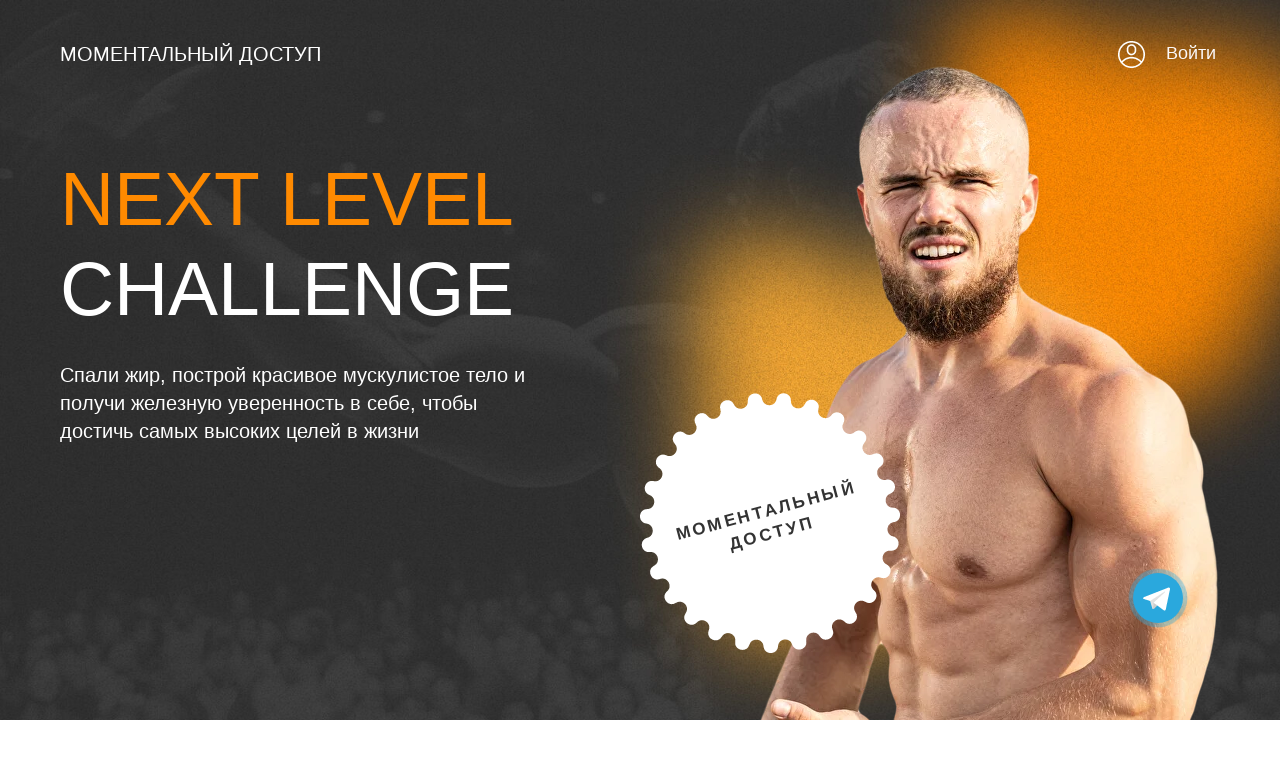

--- FILE ---
content_type: text/html; charset=UTF-8
request_url: https://nextlvlchallenge.com/
body_size: 24378
content:
<!DOCTYPE html><html><head><meta charset="utf-8" /><meta http-equiv="Content-Type" content="text/html; charset=utf-8" /><meta name="viewport" content="width=device-width, initial-scale=1.0" /> <!--metatextblock--><title>Next Level Challenge</title><meta name="description" content="Спали жир, построй красивое мускулистое тело и получи железную уверенность в себе, проведя 30 дней в режиме, который задаст новый ритм всей твоей жизни" /> <meta property="og:url" content="https://nextlvlchallenge.com" /><meta property="og:title" content="Next Level Challenge" /><meta property="og:description" content="Спали жир, построй красивое мускулистое тело и получи железную уверенность в себе, проведя 30 дней в режиме, который задаст новый ритм всей твоей жизни" /><meta property="og:type" content="website" /><meta property="og:image" content="https://static.tildacdn.com/tild6262-6130-4433-a530-376666336463/BEIDZ.png" /><link rel="canonical" href="https://nextlvlchallenge.com"><!--/metatextblock--><meta name="format-detection" content="telephone=no" /><meta http-equiv="x-dns-prefetch-control" content="on"><link rel="dns-prefetch" href="https://ws.tildacdn.com"><link rel="dns-prefetch" href="https://static.tildacdn.com"><link rel="dns-prefetch" href="https://fonts.tildacdn.com"><link rel="shortcut icon" href="https://static.tildacdn.com/tild6162-3033-4234-b434-346533333961/favicon.ico" type="image/x-icon" /><link rel="apple-touch-icon" href="https://static.tildacdn.com/tild3265-3862-4864-b330-363865663266/fav152.png"><link rel="apple-touch-icon" sizes="76x76" href="https://static.tildacdn.com/tild3265-3862-4864-b330-363865663266/fav152.png"><link rel="apple-touch-icon" sizes="152x152" href="https://static.tildacdn.com/tild3265-3862-4864-b330-363865663266/fav152.png"><link rel="apple-touch-startup-image" href="https://static.tildacdn.com/tild3265-3862-4864-b330-363865663266/fav152.png"><meta name="msapplication-TileColor" content="#000000"><meta name="msapplication-TileImage" content="https://static.tildacdn.com/tild3838-6664-4634-a531-653064633530/fav270.png"><!-- Assets --><script src="https://neo.tildacdn.com/js/tilda-fallback-1.0.min.js" charset="utf-8" async></script><link rel="stylesheet" href="https://static.tildacdn.com/css/tilda-grid-3.0.min.css" type="text/css" media="all" onerror="this.loaderr='y';"/><link rel="stylesheet" href="/tilda-blocks-page17871521.min.css?t=1680265444" type="text/css" media="all" onerror="this.loaderr='y';" /><link rel="stylesheet" href="https://static.tildacdn.com/css/tilda-animation-2.0.min.css" type="text/css" media="all" onerror="this.loaderr='y';" /><link rel="stylesheet" href="https://static.tildacdn.com/css/tilda-popup-1.1.min.css" type="text/css" media="print" onload="this.media='all';" onerror="this.loaderr='y';" /><noscript><link rel="stylesheet" href="https://static.tildacdn.com/css/tilda-popup-1.1.min.css" type="text/css" media="all" /></noscript><link rel="stylesheet" href="https://static.tildacdn.com/css/tilda-forms-1.0.min.css" type="text/css" media="all" onerror="this.loaderr='y';" /><link rel="stylesheet" href="https://fonts.googleapis.com/css2?family=Raleway:ital,wght@0,100;0,200;0,300;0,500;0,600;0,700;0,800;0,900;1,100;1,200;1,300;1,400;1,500;1,600;1,700;1,800;1,900&display=swaprel=stylesheet" type="text/css" /><script type="text/javascript">TildaFonts = ["90001","90002","90003","90004"];</script><script type="text/javascript" src="https://static.tildacdn.com/js/tilda-fonts.min.js" charset="utf-8" onerror="this.loaderr='y';"></script><script type="text/javascript">(function (d) {
if (!d.visibilityState) {
var s = d.createElement('script');
s.src = 'https://static.tildacdn.com/js/tilda-polyfill-1.0.min.js';
d.getElementsByTagName('head')[0].appendChild(s);
}
})(document);
function t_onReady(func) {
if (document.readyState != 'loading') {
func();
} else {
document.addEventListener('DOMContentLoaded', func);
}
}
function t_onFuncLoad(funcName, okFunc, time) {
if (typeof window[funcName] === 'function') {
okFunc();
} else {
setTimeout(function() {
t_onFuncLoad(funcName, okFunc, time);
},(time || 100));
}
}function t_throttle(fn, threshhold, scope) {return function () {fn.apply(scope || this, arguments);};}function t396_initialScale(t){var e=document.getElementById("rec"+t);if(e){var r=e.querySelector(".t396__artboard");if(r){var a,i=document.documentElement.clientWidth,l=[],d=r.getAttribute("data-artboard-screens");if(d){d=d.split(",");for(var o=0;o<d.length;o++)l[o]=parseInt(d[o],10)}else l=[320,480,640,960,1200];for(o=0;o<l.length;o++){var n=l[o];n<=i&&(a=n)}var g="edit"===window.allrecords.getAttribute("data-tilda-mode"),u="center"===t396_getFieldValue(r,"valign",a,l),c="grid"===t396_getFieldValue(r,"upscale",a,l),t=t396_getFieldValue(r,"height_vh",a,l),f=t396_getFieldValue(r,"height",a,l),e=!!window.opr&&!!window.opr.addons||!!window.opera||-1!==navigator.userAgent.indexOf(" OPR/");if(!g&&u&&!c&&!t&&f&&!e){for(var s=parseFloat((i/a).toFixed(3)),_=[r,r.querySelector(".t396__carrier"),r.querySelector(".t396__filter")],o=0;o<_.length;o++)_[o].style.height=parseInt(f,10)*s+"px";for(var h=r.querySelectorAll(".t396__elem"),o=0;o<h.length;o++)h[o].style.zoom=s}}}}function t396_getFieldValue(t,e,r,a){var i=a[a.length-1],l=r===i?t.getAttribute("data-artboard-"+e):t.getAttribute("data-artboard-"+e+"-res-"+r);if(!l)for(var d=0;d<a.length;d++){var o=a[d];if(!(o<=r)&&(l=o===i?t.getAttribute("data-artboard-"+e):t.getAttribute("data-artboard-"+e+"-res-"+o)))break}return l}</script><script src="https://static.tildacdn.com/js/jquery-1.10.2.min.js" charset="utf-8" onerror="this.loaderr='y';"></script> <script src="https://static.tildacdn.com/js/tilda-scripts-3.0.min.js" charset="utf-8" defer onerror="this.loaderr='y';"></script><script src="/tilda-blocks-page17871521.min.js?t=1680265444" charset="utf-8" async onerror="this.loaderr='y';"></script><script src="https://static.tildacdn.com/js/lazyload-1.3.min.js" charset="utf-8" async onerror="this.loaderr='y';"></script><script src="https://static.tildacdn.com/js/tilda-animation-2.0.min.js" charset="utf-8" async onerror="this.loaderr='y';"></script><script src="https://static.tildacdn.com/js/tilda-zero-1.1.min.js" charset="utf-8" async onerror="this.loaderr='y';"></script><script src="https://static.tildacdn.com/js/tilda-popup-1.0.min.js" charset="utf-8" async onerror="this.loaderr='y';"></script><script src="https://static.tildacdn.com/js/tilda-forms-1.0.min.js" charset="utf-8" async onerror="this.loaderr='y';"></script><script src="https://static.tildacdn.com/js/tilda-cart-1.0.min.js" charset="utf-8" async onerror="this.loaderr='y';"></script><script src="https://static.tildacdn.com/js/tilda-animation-sbs-1.0.min.js" charset="utf-8" async onerror="this.loaderr='y';"></script><script src="https://static.tildacdn.com/js/tilda-zero-scale-1.0.min.js" charset="utf-8" async onerror="this.loaderr='y';"></script><script src="https://static.tildacdn.com/js/tilda-zero-video-1.0.min.js" charset="utf-8" async onerror="this.loaderr='y';"></script><script src="https://static.tildacdn.com/js/tilda-events-1.0.min.js" charset="utf-8" async onerror="this.loaderr='y';"></script>
<script>(function(a,m,o,c,r,m){a[m]={id:"381471",hash:"935753d432d3e2b28a68cc493a91118df71a1c899fa695c9f6cc915a19a8bda8",locale:"ru",inline:true,setMeta:function(p){this.params=(this.params||[]).concat([p])}};a[o]=a[o]||function(){(a[o].q=a[o].q||[]).push(arguments)};var d=a.document,s=d.createElement('script');s.async=true;s.id=m+'_script';s.src='https://gso.amocrm.ru/js/button.js?1677843963';d.head&&d.head.appendChild(s)}(window,0,'amoSocialButton',0,0,'amo_social_button'));</script>

<meta name="enot" content="1261648066648nbvdAzZy3B45qq91EVn0t9y5lvmBlb5y" />

<script type="text/javascript">window.dataLayer = window.dataLayer || [];</script><script type="text/javascript">(function () {
if((/bot|google|yandex|baidu|bing|msn|duckduckbot|teoma|slurp|crawler|spider|robot|crawling|facebook/i.test(navigator.userAgent))===false && typeof(sessionStorage)!='undefined' && sessionStorage.getItem('visited')!=='y' && document.visibilityState){
var style=document.createElement('style');
style.type='text/css';
style.innerHTML='@media screen and (min-width: 980px) {.t-records {opacity: 0;}.t-records_animated {-webkit-transition: opacity ease-in-out .2s;-moz-transition: opacity ease-in-out .2s;-o-transition: opacity ease-in-out .2s;transition: opacity ease-in-out .2s;}.t-records.t-records_visible {opacity: 1;}}';
document.getElementsByTagName('head')[0].appendChild(style);
function t_setvisRecs(){
var alr=document.querySelectorAll('.t-records');
Array.prototype.forEach.call(alr, function(el) {
el.classList.add("t-records_animated");
});
setTimeout(function () {
Array.prototype.forEach.call(alr, function(el) {
el.classList.add("t-records_visible");
});
sessionStorage.setItem("visited", "y");
}, 400);
} 
document.addEventListener('DOMContentLoaded', t_setvisRecs);
}
})();</script></head><body class="t-body" style="margin:0;"><!--allrecords--><div id="allrecords" class="t-records" data-hook="blocks-collection-content-node" data-tilda-project-id="3788699" data-tilda-page-id="17871521" data-tilda-formskey="ddf021e5f4575467d4e0d5289e83d2d0" data-tilda-lazy="yes" data-tilda-project-headcode="yes" data-tilda-page-headcode="yes"><div id="rec363237863" class="r t-rec" style=" " data-animationappear="off" data-record-type="131" ><!-- T123 --><div class="t123" ><div class="t-container_100 "><div class="t-width t-width_100 ">

			<!-- Как сделать анимированный прелоадер в TILDA? -->
<!-- https://nolim.cc/preloader -->
<div class="nl_reploader_father"><div class="nl_preloader"><div class="loader">Loading...</div></div></div> <script> $(document).ready(function(){ setTimeout(function(){ $('.nl_reploader_father').fadeOut(); },3000); }); </script> <style> .nl_preloader{position:absolute;top:50%;left:50%;margin-right:-50%;transform:translate(-50%,-50%)}.nl_reploader_father{display:block;position:fixed;left:0;top:0;right:0;bottom:0;z-index:100005;width:100%;height:100%;background:#333333;z-index:9999999} .loader,.loader:after,.loader:before{border-radius:50%;width:2.5em;height:2.5em;-webkit-animation-fill-mode:both;animation-fill-mode:both;-webkit-animation:load7 1.8s infinite ease-in-out;animation:load7 1.8s infinite ease-in-out}.loader{color:#ff8a00;font-size:10px;margin:80px auto;position:relative;text-indent:-9999em;-webkit-transform:translateZ(0);-ms-transform:translateZ(0);transform:translateZ(0);-webkit-animation-delay:-.16s;animation-delay:-.16s}.loader:after,.loader:before{content:'';position:absolute;top:0}.loader:before{left:-3.5em;-webkit-animation-delay:-.32s;animation-delay:-.32s}.loader:after{left:3.5em}@-webkit-keyframes load7{0%,100%,80%{box-shadow:0 2.5em 0 -1.3em}40%{box-shadow:0 2.5em 0 0}}@keyframes load7{0%,100%,80%{box-shadow:0 2.5em 0 -1.3em}40%{box-shadow:0 2.5em 0 0}} </style>
			 
			
</div> </div></div></div><div id="rec363197413" class="r t-rec" style=" " data-animationappear="off" data-record-type="396" ><!-- T396 --><style>#rec363197413 .t396__artboard {height: 849px; background-color: #333333; }#rec363197413 .t396__filter {height: 849px; }#rec363197413 .t396__carrier{height: 849px; background-position: left center; background-attachment: scroll;background-image: url('https://static.tildacdn.com/tild3164-3939-4039-a438-613731666233/bg.jpg');background-size: cover;background-repeat: no-repeat;}@media screen and (max-width: 1199px) {#rec363197413 .t396__artboard {}#rec363197413 .t396__filter {}#rec363197413 .t396__carrier {background-attachment: scroll;}}@media screen and (max-width: 959px) {#rec363197413 .t396__artboard {height: 870px;}#rec363197413 .t396__filter {height: 870px;}#rec363197413 .t396__carrier {height: 870px;background-image: url('https://static.tildacdn.com/tild6166-6465-4138-b637-323632666431/bg_mobile.jpg');background-attachment: scroll;}}@media screen and (max-width: 639px) {#rec363197413 .t396__artboard {height: 832px;}#rec363197413 .t396__filter {height: 832px;}#rec363197413 .t396__carrier {height: 832px;background-attachment: scroll;}}@media screen and (max-width: 479px) {#rec363197413 .t396__artboard {height: 756px;}#rec363197413 .t396__filter {height: 756px;}#rec363197413 .t396__carrier {height: 756px;background-attachment: scroll;}} #rec363197413 .tn-elem[data-elem-id="1633339147582"] { color: #ffffff; z-index: 1; top: 154px;left: calc(50% - 600px + 20px);width: 560px;}#rec363197413 .tn-elem[data-elem-id="1633339147582"] .tn-atom { color: #ffffff; font-size: 75px; font-family: 'DrukTextWideTT',Arial,sans-serif; line-height: 1.2; font-weight: 400; background-position: center center;border-color: transparent ;border-style: solid ; }@media screen and (max-width: 1199px) {#rec363197413 .tn-elem[data-elem-id="1633339147582"] {top: 154px;left: calc(50% - 480px + 10px);}}@media screen and (max-width: 959px) {#rec363197413 .tn-elem[data-elem-id="1633339147582"] {top: 184px;left: calc(50% - 320px + 10px);}#rec363197413 .tn-elem[data-elem-id="1633339147582"] .tn-atom { font-size: 70px; }}@media screen and (max-width: 639px) {#rec363197413 .tn-elem[data-elem-id="1633339147582"] {top: 154px;left: calc(50% - 240px + 10px);}#rec363197413 .tn-elem[data-elem-id="1633339147582"] .tn-atom { font-size: 50px; }}@media screen and (max-width: 479px) {#rec363197413 .tn-elem[data-elem-id="1633339147582"] {top: 124px;left: calc(50% - 160px + 10px);width: 341px;}#rec363197413 .tn-elem[data-elem-id="1633339147582"] .tn-atom { font-size: 35px; }} #rec363197413 .tn-elem[data-elem-id="1633339238356"] { color: #ffffff; z-index: 6; top: 361px;left: calc(50% - 600px + 20px);width: 494px;}#rec363197413 .tn-elem[data-elem-id="1633339238356"] .tn-atom { color: #ffffff; font-size: 20px; font-family: 'Arial',Arial,sans-serif; line-height: 1.4; font-weight: 400; background-position: center center;border-color: transparent ;border-style: solid ; }@media screen and (max-width: 1199px) {#rec363197413 .tn-elem[data-elem-id="1633339238356"] {top: 361px;left: calc(50% - 480px + 10px);}}@media screen and (max-width: 959px) {#rec363197413 .tn-elem[data-elem-id="1633339238356"] {top: 378px;left: calc(50% - 320px + 10px);}}@media screen and (max-width: 639px) {#rec363197413 .tn-elem[data-elem-id="1633339238356"] {top: 293px;left: calc(50% - 240px + 10px);width: 392px;}#rec363197413 .tn-elem[data-elem-id="1633339238356"] .tn-atom { font-size: 17px; }}@media screen and (max-width: 479px) {#rec363197413 .tn-elem[data-elem-id="1633339238356"] {top: 232px;left: calc(50% - 160px + 10px);width: 310px;}} #rec363197413 .tn-elem[data-elem-id="1633340010253"] { z-index: 11; top: 355px;left: calc(50% - 600px + 562px);width: 335px;}#rec363197413 .tn-elem.t396__elem--anim-hidden[data-elem-id="1633340010253"] {opacity: 0;}#rec363197413 .tn-elem[data-elem-id="1633340010253"] .tn-atom { background-position: center center;border-color: transparent ;border-style: solid ; }@media screen and (max-width: 1199px) {#rec363197413 .tn-elem[data-elem-id="1633340010253"] {top: 385px;left: calc(50% - 480px + 442px);}}@media screen and (max-width: 959px) {#rec363197413 .tn-elem[data-elem-id="1633340010253"] {top: 541px;left: calc(50% - 320px + 276px);width: 285px;}}@media screen and (max-width: 639px) {#rec363197413 .tn-elem[data-elem-id="1633340010253"] {top: 550px;left: calc(50% - 240px + 181px);width: 260px;}}@media screen and (max-width: 479px) {#rec363197413 .tn-elem[data-elem-id="1633340010253"] {top: 540px;left: calc(50% - 160px + 119px);width: 174px;}} #rec363197413 .tn-elem[data-elem-id="1633340039805"] { color: #333333; text-align: center; z-index: 12; top: 499px;left: calc(50% - 600px + 633px);width: 192px;}#rec363197413 .tn-elem[data-elem-id="1633340039805"] .tn-atom { color: #333333; font-size: 17px; font-family: 'Arial',Arial,sans-serif; line-height: 1.4; font-weight: 700; letter-spacing: 3px; text-transform: uppercase; background-position: center center;border-color: transparent ;border-style: solid ; }#rec363197413 .tn-elem[data-elem-id="1633340039805"] .tn-atom {-webkit-transform:rotate(345deg);-moz-transform:rotate(345deg);transform:rotate(345deg);}@media screen and (max-width: 1199px) {#rec363197413 .tn-elem[data-elem-id="1633340039805"] {top: 529px;left: calc(50% - 480px + 513px);}}@media screen and (max-width: 959px) {#rec363197413 .tn-elem[data-elem-id="1633340039805"] {top: 659px;left: calc(50% - 320px + 324px);width: 150px;}}@media screen and (max-width: 639px) {#rec363197413 .tn-elem[data-elem-id="1633340039805"] {top: 665px;left: calc(50% - 240px + 227px);width: 113px;}#rec363197413 .tn-elem[data-elem-id="1633340039805"] .tn-atom { font-size: 15px; -webkit-transform: rotate(345deg);-moz-transform: rotate(345deg);transform: rotate(345deg);}}@media screen and (max-width: 479px) {#rec363197413 .tn-elem[data-elem-id="1633340039805"] {top: 617px;left: calc(50% - 160px + 120px);width: 171px;}#rec363197413 .tn-elem[data-elem-id="1633340039805"] .tn-atom { font-size: 8px; -webkit-transform: rotate(345deg);-moz-transform: rotate(345deg);transform: rotate(345deg);}} #rec363197413 .tn-elem[data-elem-id="1633339400827"] { color: #333333; text-align: center; z-index: 8; top: 590px;left: calc(50% - 600px + 28px);width: 192px; pointer-events: none; }#rec363197413 .tn-elem.t396__elem--anim-hidden[data-elem-id="1633339400827"] {opacity: 0;}#rec363197413 .tn-elem[data-elem-id="1633339400827"] .tn-atom { color: #333333; font-size: 14px; font-family: 'Arial',Arial,sans-serif; line-height: 1.4; font-weight: 700; letter-spacing: 3px; background-position: center center;border-color: transparent ;border-style: solid ; }#rec363197413 .tn-elem[data-elem-id="1633339400827"] .tn-atom {-webkit-transform:rotate(345deg);-moz-transform:rotate(345deg);transform:rotate(345deg);}@media screen and (max-width: 1199px) {#rec363197413 .tn-elem[data-elem-id="1633339400827"] {top: 590px;left: calc(50% - 480px + 18px);}}@media screen and (max-width: 959px) {#rec363197413 .tn-elem[data-elem-id="1633339400827"] {top: 611px;left: calc(50% - 320px + 18px);}}@media screen and (max-width: 639px) {#rec363197413 .tn-elem[data-elem-id="1633339400827"] {top: 512px;left: calc(50% - 240px + 27px);width: 172px;}#rec363197413 .tn-elem[data-elem-id="1633339400827"] .tn-atom { font-size: 15px; }}@media screen and (max-width: 479px) {#rec363197413 .tn-elem[data-elem-id="1633339400827"] {top: 452px;left: calc(50% - 160px + 15px);}#rec363197413 .tn-elem[data-elem-id="1633339400827"] .tn-atom { font-size: 13px; }} #rec363197413 .tn-elem[data-elem-id="1633340986929"] { z-index: 5; top: -48px;left: calc(50% - 600px + 459px);width: 800px; pointer-events: none; }#rec363197413 .tn-elem[data-elem-id="1633340986929"] .tn-atom { background-position: center center;border-color: transparent ;border-style: solid ; }@media screen and (max-width: 1199px) {#rec363197413 .tn-elem[data-elem-id="1633340986929"] {top: -15px;left: calc(50% - 480px + 340px);}}@media screen and (max-width: 959px) {#rec363197413 .tn-elem[data-elem-id="1633340986929"] {top: 290px;left: calc(50% - 320px + 190px);width: 655px;}}@media screen and (max-width: 639px) {#rec363197413 .tn-elem[data-elem-id="1633340986929"] {top: 285px;left: calc(50% - 240px + -20px);}}@media screen and (max-width: 479px) {#rec363197413 .tn-elem[data-elem-id="1633340986929"] {top: 300px;left: calc(50% - 160px + 20px);width: 381px;}} #rec363197413 .tn-elem[data-elem-id="1633419871228"] { color: #fcf9f9; z-index: 13; top: 40px;left: calc(50% - 600px + 1126px);width: 60px;}#rec363197413 .tn-elem[data-elem-id="1633419871228"] .tn-atom { color: #fcf9f9; font-size: 18px; font-family: 'Arial',Arial,sans-serif; line-height: 1.55; font-weight: 400; background-position: center center;border-color: transparent ;border-style: solid ; }@media screen and (max-width: 1199px) {#rec363197413 .tn-elem[data-elem-id="1633419871228"] {top: 43px;left: calc(50% - 480px + 890px);}}@media screen and (max-width: 959px) {#rec363197413 .tn-elem[data-elem-id="1633419871228"] {top: 48px;left: calc(50% - 320px + 567px);}}@media screen and (max-width: 639px) {#rec363197413 .tn-elem[data-elem-id="1633419871228"] {top: 41px;left: calc(50% - 240px + 410px);}}@media screen and (max-width: 479px) {#rec363197413 .tn-elem[data-elem-id="1633419871228"] {top: 60px;left: calc(50% - 160px + 1110px);}} #rec363197413 .tn-elem[data-elem-id="1633419871242"] { z-index: 14; top: 41px;left: calc(50% - 600px + 1078px);width: 27px;}#rec363197413 .tn-elem[data-elem-id="1633419871242"] .tn-atom { background-position: center center;border-color: transparent ;border-style: solid ; }@media screen and (max-width: 1199px) {#rec363197413 .tn-elem[data-elem-id="1633419871242"] {top: 44px;left: calc(50% - 480px + 842px);}}@media screen and (max-width: 959px) {#rec363197413 .tn-elem[data-elem-id="1633419871242"] {top: 49px;left: calc(50% - 320px + 519px);}}@media screen and (max-width: 639px) {#rec363197413 .tn-elem[data-elem-id="1633419871242"] {top: 42px;left: calc(50% - 240px + 362px);}}@media screen and (max-width: 479px) {#rec363197413 .tn-elem[data-elem-id="1633419871242"] {top: 33px;left: calc(50% - 160px + 283px);}} #rec363197413 .tn-elem[data-elem-id="1650885768380"] { color: #ffffff; z-index: 2; top: 42px;left: calc(50% - 600px + 20px);width: 293px;}#rec363197413 .tn-elem[data-elem-id="1650885768380"] .tn-atom { color: #ffffff; font-size: 20px; font-family: 'DrukTextWideTT',Arial,sans-serif; line-height: 1.2; font-weight: 400; background-position: center center;border-color: transparent ;border-style: solid ; }@media screen and (max-width: 1199px) {#rec363197413 .tn-elem[data-elem-id="1650885768380"] {top: 45px;left: calc(50% - 480px + 10px);}}@media screen and (max-width: 959px) {#rec363197413 .tn-elem[data-elem-id="1650885768380"] {top: 50px;left: calc(50% - 320px + 10px);}#rec363197413 .tn-elem[data-elem-id="1650885768380"] .tn-atom { font-size: 20px; }}@media screen and (max-width: 639px) {#rec363197413 .tn-elem[data-elem-id="1650885768380"] {top: 46px;left: calc(50% - 240px + 10px);}#rec363197413 .tn-elem[data-elem-id="1650885768380"] .tn-atom { font-size: 16px; }}@media screen and (max-width: 479px) {#rec363197413 .tn-elem[data-elem-id="1650885768380"] {top: 37px;left: calc(50% - 160px + 10px);width: 198px;}#rec363197413 .tn-elem[data-elem-id="1650885768380"] .tn-atom { font-size: 16px; }}</style><div class='t396'><div class="t396__artboard" data-artboard-recid="363197413" data-artboard-screens="320,480,640,960,1200" data-artboard-height="849" data-artboard-valign="center" data-artboard-upscale="grid" data-artboard-height-res-320="756" data-artboard-height-res-480="832" data-artboard-height-res-640="870" 
><div class="t396__carrier" data-artboard-recid="363197413"></div><div class="t396__filter" data-artboard-recid="363197413"></div><div class='t396__elem tn-elem tn-elem__3631974131633339147582' data-elem-id='1633339147582' data-elem-type='text' data-field-top-value="154" data-field-left-value="20" data-field-width-value="560" data-field-axisy-value="top" data-field-axisx-value="left" data-field-container-value="grid" data-field-topunits-value="px" data-field-leftunits-value="px" data-field-heightunits-value="" data-field-widthunits-value="px" data-field-top-res-320-value="124" data-field-left-res-320-value="10" data-field-width-res-320-value="341" data-field-top-res-480-value="154" data-field-left-res-480-value="10" data-field-top-res-640-value="184" data-field-left-res-640-value="10" data-field-top-res-960-value="154" data-field-left-res-960-value="10" 
><div class='tn-atom'field='tn_text_1633339147582'><span style="color: rgb(255, 138, 0);">NEXT LEVEL</span> CHALLENGE</div> </div> <div class='t396__elem tn-elem tn-elem__3631974131633339238356' data-elem-id='1633339238356' data-elem-type='text' data-field-top-value="361" data-field-left-value="20" data-field-width-value="494" data-field-axisy-value="top" data-field-axisx-value="left" data-field-container-value="grid" data-field-topunits-value="px" data-field-leftunits-value="px" data-field-heightunits-value="" data-field-widthunits-value="px" data-field-top-res-320-value="232" data-field-left-res-320-value="10" data-field-width-res-320-value="310" data-field-top-res-480-value="293" data-field-left-res-480-value="10" data-field-width-res-480-value="392" data-field-top-res-640-value="378" data-field-left-res-640-value="10" data-field-top-res-960-value="361" data-field-left-res-960-value="10" 
><div class='tn-atom'field='tn_text_1633339238356'>Спали жир, построй красивое мускулистое тело и получи железную уверенность в себе, чтобы достичь самых высоких целей в жизни</div> </div> <div class='t396__elem tn-elem tn-elem__3631974131633340010253 ' data-elem-id='1633340010253' data-elem-type='image' data-field-top-value="355" data-field-left-value="562" data-field-width-value="335" data-field-axisy-value="top" data-field-axisx-value="left" data-field-container-value="grid" data-field-topunits-value="px" data-field-leftunits-value="px" data-field-heightunits-value="" data-field-widthunits-value="px" data-animate-mobile="y" data-animate-sbs-event="intoview" data-animate-sbs-trg="0.5" data-animate-sbs-trgofst="0" data-animate-sbs-loop="loop" data-animate-sbs-opts="[{'ti':'0','mx':'0','my':'0','sx':'1','sy':'1','op':'1','ro':'0','bl':'0','ea':'','dt':'0'},{'ti':10000,'mx':'0','my':'0','sx':'1','sy':'1','op':'1','ro':360,'bl':'0','ea':'','dt':'0'}]" data-field-filewidth-value="328" data-field-fileheight-value="328" data-field-top-res-320-value="540" data-field-left-res-320-value="119" data-field-width-res-320-value="174" data-field-top-res-480-value="550" data-field-left-res-480-value="181" data-field-width-res-480-value="260" data-field-top-res-640-value="541" data-field-left-res-640-value="276" data-field-width-res-640-value="285" data-field-top-res-960-value="385" data-field-left-res-960-value="442" 
><div class='tn-atom' ><img class='tn-atom__img t-img' data-original='https://static.tildacdn.com/tild6136-6531-4263-b433-396236653232/Star_1.svg' imgfield='tn_img_1633340010253'></div></div> <div class='t396__elem tn-elem tn-elem__3631974131633340039805' data-elem-id='1633340039805' data-elem-type='text' data-field-top-value="499" data-field-left-value="633" data-field-width-value="192" data-field-axisy-value="top" data-field-axisx-value="left" data-field-container-value="grid" data-field-topunits-value="px" data-field-leftunits-value="px" data-field-heightunits-value="" data-field-widthunits-value="px" data-field-top-res-320-value="617" data-field-left-res-320-value="120" data-field-width-res-320-value="171" data-field-top-res-480-value="665" data-field-left-res-480-value="227" data-field-width-res-480-value="113" data-field-top-res-640-value="659" data-field-left-res-640-value="324" data-field-width-res-640-value="150" data-field-top-res-960-value="529" data-field-left-res-960-value="513" 
><div class='tn-atom'field='tn_text_1633340039805'>МОМЕНТАЛЬНЫЙ<br>ДОСТУП</div> </div> <div class='t396__elem tn-elem tn-elem__3631974131633339400827 ' data-elem-id='1633339400827' data-elem-type='text' data-field-top-value="590" data-field-left-value="28" data-field-width-value="192" data-field-axisy-value="top" data-field-axisx-value="left" data-field-container-value="grid" data-field-topunits-value="px" data-field-leftunits-value="px" data-field-heightunits-value="" data-field-widthunits-value="px" data-animate-mobile="y" data-animate-sbs-event="hover" data-animate-sbs-trgels="1633339400827,1633339361679" data-animate-sbs-opts="[{'ti':'0','mx':'0','my':'0','sx':'1','sy':'1','op':'1','ro':'0','bl':'0','ea':'','dt':'0'},{'ti':300,'mx':'0','my':'0','sx':'1','sy':'1','op':'1','ro':15,'bl':'0','ea':'bounceFin','dt':'0'}]" data-field-top-res-320-value="452" data-field-left-res-320-value="15" data-field-top-res-480-value="512" data-field-left-res-480-value="27" data-field-width-res-480-value="172" data-field-top-res-640-value="611" data-field-left-res-640-value="18" data-field-top-res-960-value="590" data-field-left-res-960-value="18" 
><div class='tn-atom'field='tn_text_1633339400827'>ЗАБРОНИРОВАТЬ<br>МЕСТО</div> </div> <div class='t396__elem tn-elem tn-elem__3631974131633340986929' data-elem-id='1633340986929' data-elem-type='image' data-field-top-value="-48" data-field-left-value="459" data-field-width-value="800" data-field-axisy-value="top" data-field-axisx-value="left" data-field-container-value="grid" data-field-topunits-value="px" data-field-leftunits-value="px" data-field-heightunits-value="" data-field-widthunits-value="px" data-field-filewidth-value="1580" data-field-fileheight-value="1976" data-field-top-res-320-value="300" data-field-left-res-320-value="20" data-field-width-res-320-value="381" data-field-top-res-480-value="285" data-field-left-res-480-value="-20" data-field-top-res-640-value="290" data-field-left-res-640-value="190" data-field-width-res-640-value="655" data-field-top-res-960-value="-15" data-field-left-res-960-value="340" 
><div class='tn-atom' ><img class='tn-atom__img t-img' data-original='https://static.tildacdn.com/tild3339-3037-4332-a330-303132326530/Venice_Beach_Warm-17.png' imgfield='tn_img_1633340986929'></div></div> <div class='t396__elem tn-elem tn-elem__3631974131633419871228' data-elem-id='1633419871228' data-elem-type='text' data-field-top-value="40" data-field-left-value="1126" data-field-width-value="60" data-field-axisy-value="top" data-field-axisx-value="left" data-field-container-value="grid" data-field-topunits-value="px" data-field-leftunits-value="px" data-field-heightunits-value="" data-field-widthunits-value="px" data-field-top-res-320-value="60" data-field-left-res-320-value="1110" data-field-top-res-480-value="41" data-field-left-res-480-value="410" data-field-top-res-640-value="48" data-field-left-res-640-value="567" data-field-top-res-960-value="43" data-field-left-res-960-value="890" 
><div class='tn-atom'><a href="https://nextlvlchallenge.com/members/login/"target="_blank"style="color: inherit">Войти</a></div> </div> <div class='t396__elem tn-elem tn-elem__3631974131633419871242' data-elem-id='1633419871242' data-elem-type='image' data-field-top-value="41" data-field-left-value="1078" data-field-width-value="27" data-field-axisy-value="top" data-field-axisx-value="left" data-field-container-value="grid" data-field-topunits-value="px" data-field-leftunits-value="px" data-field-heightunits-value="" data-field-widthunits-value="px" data-field-filewidth-value="27" data-field-fileheight-value="27" data-field-top-res-320-value="33" data-field-left-res-320-value="283" data-field-top-res-480-value="42" data-field-left-res-480-value="362" data-field-top-res-640-value="49" data-field-left-res-640-value="519" data-field-top-res-960-value="44" data-field-left-res-960-value="842" 
><a class='tn-atom' href="https://nextlvlchallenge.com/members/login/" target="_blank" ><img class='tn-atom__img t-img' data-original='https://static.tildacdn.com/tild3534-3161-4132-a531-396461323262/account_1.png' imgfield='tn_img_1633419871242'></a></div> <div class='t396__elem tn-elem tn-elem__3631974131650885768380' data-elem-id='1650885768380' data-elem-type='text' data-field-top-value="42" data-field-left-value="20" data-field-width-value="293" data-field-axisy-value="top" data-field-axisx-value="left" data-field-container-value="grid" data-field-topunits-value="px" data-field-leftunits-value="px" data-field-heightunits-value="" data-field-widthunits-value="px" data-field-top-res-320-value="37" data-field-left-res-320-value="10" data-field-width-res-320-value="198" data-field-top-res-480-value="46" data-field-left-res-480-value="10" data-field-top-res-640-value="50" data-field-left-res-640-value="10" data-field-top-res-960-value="45" data-field-left-res-960-value="10" 
><div class='tn-atom'field='tn_text_1650885768380'>МОМЕНТАЛЬНЫЙ ДОСТУП</div> </div> </div> </div> <script>t_onReady(function () {
t_onFuncLoad('t396_init', function () {
t396_init('363197413');
});
});</script><!-- /T396 --></div><div id="rec439889070" class="r t-rec t-rec_pb_0" style="padding-bottom:0px; " data-animationappear="off" data-record-type="1003" ><!-- cover --><div class="t1003" data-display-changed="true" style="min-height: 60px;"><div class="t1003__outer" ><div class="t1003__wrapper" style="" data-marquee-speed="1" data-auto-correct-mobile-width="false"><div class="t1003__content-wrapper" style="background-color: #f02b38;height: 60px;" data-auto-correct-mobile-width="false"><div class="t1003__content" data-auto-correct-mobile-width="false"><div class="t1003__item" data-auto-correct-mobile-width="false"><div class="t-text t-text_md t1003__item-txt" style="padding: 0 10px;color:#ffffff;font-size:16px;">Моментальный доступ</div><svg role="presentation" width="15" height="15" viewBox="0 0 24 24" fill="none" xmlns="http://www.w3.org/2000/svg"><line x1="22.7071" y1="0.707107" x2="0.707108" y2="22.7071" stroke="#ffffff" stroke-width="2"/></svg> </div></div></div></div></div></div><style>#rec439889070 .t1003__wrapper {
transform: rotate(0deg);
-webkit-transform: rotate(0deg);
}</style><script>t_onReady(function () {
t_onFuncLoad('t1003_init', function () {
t1003_init('439889070', '0');
});
});</script></div><div id="rec439890590" class="r t-rec t-rec_pt_0 t-rec_pb_0" style="padding-top:0px;padding-bottom:0px;background-color:#1c2626; " data-record-type="106" data-bg-color="#1c2626"><!-- T004 --><div class="t004"><div class="t-container "><div class="t-col t-col_8 t-prefix_2"><div field="text" class="t-text t-text_md " style=""></div></div></div></div></div><div id="rec439890042" class="r t-rec t-rec_pt_0 t-rec_pb_0" style="padding-top:0px;padding-bottom:0px; " data-animationappear="off" data-record-type="1003" ><!-- cover --><div class="t1003" data-display-changed="true" style="min-height: 60px;"><div class="t1003__outer" ><div class="t1003__wrapper" style="" data-marquee-direction="opposite" data-marquee-speed="1" data-auto-correct-mobile-width="false"><div class="t1003__content-wrapper" style="background-color: #f02b38;height: 60px;" data-auto-correct-mobile-width="false"><div class="t1003__content" data-auto-correct-mobile-width="false"><div class="t1003__item" data-auto-correct-mobile-width="false"><div class="t-text t-text_md t1003__item-txt" style="padding: 0 10px;color:#ffffff;font-size:16px;">Моментальный доступ</div><svg role="presentation" width="15" height="15" viewBox="0 0 24 24" fill="none" xmlns="http://www.w3.org/2000/svg"><line x1="22.7071" y1="0.707107" x2="0.707108" y2="22.7071" stroke="#ffffff" stroke-width="2"/></svg> </div></div></div></div></div></div><style>#rec439890042 .t1003__wrapper {
transform: rotate(0deg);
-webkit-transform: rotate(0deg);
}</style><script>t_onReady(function () {
t_onFuncLoad('t1003_init', function () {
t1003_init('439890042', '0');
});
});</script></div><div id="rec439856254" class="r t-rec t-rec_pt_0" style="padding-top:0px; " data-animationappear="off" data-record-type="396" ><!-- T396 --><style>#rec439856254 .t396__artboard {height: 1200px; background-color: #1c2626; }#rec439856254 .t396__filter {height: 1200px; }#rec439856254 .t396__carrier{height: 1200px; background-position: center center; background-attachment: scroll;background-size: cover;background-repeat: no-repeat;}@media screen and (max-width: 1199px) {#rec439856254 .t396__artboard {height: 1120px;}#rec439856254 .t396__filter {height: 1120px;}#rec439856254 .t396__carrier {height: 1120px;background-attachment: scroll;}}@media screen and (max-width: 959px) {#rec439856254 .t396__artboard {height: 1210px;}#rec439856254 .t396__filter {height: 1210px;}#rec439856254 .t396__carrier {height: 1210px;background-attachment: scroll;}}@media screen and (max-width: 639px) {#rec439856254 .t396__artboard {height: 1150px;}#rec439856254 .t396__filter {height: 1150px;}#rec439856254 .t396__carrier {height: 1150px;background-attachment: scroll;}}@media screen and (max-width: 479px) {#rec439856254 .t396__artboard {height: 1030px;}#rec439856254 .t396__filter {height: 1030px;}#rec439856254 .t396__carrier {height: 1030px;background-attachment: scroll;}} #rec439856254 .tn-elem[data-elem-id="1650882249376"] { z-index: 1; top: 250px;left: calc(50% - 600px + 220px);width: 760px;height:420px;}#rec439856254 .tn-elem[data-elem-id="1650882249376"] .tn-atom { background-position: center center;border-color: transparent ;border-style: solid ; }@media screen and (max-width: 1199px) {#rec439856254 .tn-elem[data-elem-id="1650882249376"] {top: 212px;left: calc(50% - 480px + 100px);}}@media screen and (max-width: 959px) {#rec439856254 .tn-elem[data-elem-id="1650882249376"] {top: 302px;left: calc(50% - 320px + 36px);width: 568px;height: 314px;}}@media screen and (max-width: 639px) {#rec439856254 .tn-elem[data-elem-id="1650882249376"] {top: 302px;left: calc(50% - 240px + 18px);width: 445px;height: 246px;}}@media screen and (max-width: 479px) {#rec439856254 .tn-elem[data-elem-id="1650882249376"] {top: 311px;left: calc(50% - 160px + 18px);width: 281px;height: 234px;}} #rec439856254 .tn-elem[data-elem-id="1650882291782"] { color: #ffffff; text-align: center; z-index: 2; top: 75px;left: calc(50% - 600px + 295px);width: 610px;}#rec439856254 .tn-elem[data-elem-id="1650882291782"] .tn-atom { color: #ffffff; font-size: 30px; font-family: 'BebasNeue',Arial,sans-serif; line-height: 1.55; font-weight: 600; background-position: center center;border-color: transparent ;border-style: solid ; }@media screen and (max-width: 1199px) {#rec439856254 .tn-elem[data-elem-id="1650882291782"] {top: 37px;left: calc(50% - 480px + 175px);}}@media screen and (max-width: 959px) {#rec439856254 .tn-elem[data-elem-id="1650882291782"] {top: 47px;left: calc(50% - 320px + 113px);width: 414px;}}@media screen and (max-width: 639px) {#rec439856254 .tn-elem[data-elem-id="1650882291782"] {top: 47px;left: calc(50% - 240px + 33px);}}@media screen and (max-width: 479px) {#rec439856254 .tn-elem[data-elem-id="1650882291782"] {top: 43px;left: calc(50% - 160px + 9px);width: 303px;}#rec439856254 .tn-elem[data-elem-id="1650882291782"] .tn-atom { font-size: 25px; }} #rec439856254 .tn-elem[data-elem-id="1650882329935"] { color: #ffffff; text-align: center; z-index: 3; top: 175px;left: calc(50% - 600px + 295px);width: 610px;}#rec439856254 .tn-elem[data-elem-id="1650882329935"] .tn-atom { color: #ffffff; font-size: 16px; font-family: 'BebasNeue',Arial,sans-serif; line-height: 1.55; font-weight: 500; background-position: center center;border-color: transparent ;border-style: solid ; }@media screen and (max-width: 1199px) {#rec439856254 .tn-elem[data-elem-id="1650882329935"] {top: 137px;left: calc(50% - 480px + 175px);}}@media screen and (max-width: 959px) {#rec439856254 .tn-elem[data-elem-id="1650882329935"] {top: 205px;left: calc(50% - 320px + 15px);}}@media screen and (max-width: 639px) {#rec439856254 .tn-elem[data-elem-id="1650882329935"] {top: 205px;left: calc(50% - 240px + -65px);}}@media screen and (max-width: 479px) {#rec439856254 .tn-elem[data-elem-id="1650882329935"] {top: 215px;left: calc(50% - 160px + 64px);width: 193px;}#rec439856254 .tn-elem[data-elem-id="1650882329935"] .tn-atom { font-size: 14px; }} #rec439856254 .tn-elem[data-elem-id="1650888156751"] { color: #ffffff; z-index: 4; top: 765px;left: calc(50% - 600px + 160px);width: 324px;}#rec439856254 .tn-elem[data-elem-id="1650888156751"] .tn-atom { color: #ffffff; font-size: 30px; font-family: 'BebasNeue',Arial,sans-serif; line-height: 1.55; font-weight: 600; background-position: center center;border-color: transparent ;border-style: solid ; }@media screen and (max-width: 1199px) {#rec439856254 .tn-elem[data-elem-id="1650888156751"] {top: 700px;left: calc(50% - 480px + 110px);}}@media screen and (max-width: 959px) {#rec439856254 .tn-elem[data-elem-id="1650888156751"] {top: 680px;left: calc(50% - 320px + 165px);width: 311px;}#rec439856254 .tn-elem[data-elem-id="1650888156751"] {text-align: center;}}@media screen and (max-width: 639px) {#rec439856254 .tn-elem[data-elem-id="1650888156751"] {top: 615px;left: calc(50% - 240px + 85px);}}@media screen and (max-width: 479px) {#rec439856254 .tn-elem[data-elem-id="1650888156751"] {top: 597px;left: calc(50% - 160px + 9px);width: 303px;}#rec439856254 .tn-elem[data-elem-id="1650888156751"] .tn-atom { font-size: 25px; }} #rec439856254 .tn-elem[data-elem-id="1650888156756"] { color: #ffffff; z-index: 5; top: 785px;left: calc(50% - 600px + 620px);width: 427px;}#rec439856254 .tn-elem[data-elem-id="1650888156756"] .tn-atom { color: #ffffff; font-size: 16px; font-family: 'BebasNeue',Arial,sans-serif; line-height: 1.55; font-weight: 500; background-position: center center;border-color: transparent ;border-style: solid ; }@media screen and (max-width: 1199px) {#rec439856254 .tn-elem[data-elem-id="1650888156756"] {top: 705px;left: calc(50% - 480px + 490px);}}@media screen and (max-width: 959px) {#rec439856254 .tn-elem[data-elem-id="1650888156756"] {top: 795px;left: calc(50% - 320px + 150px);width: 384px;}}@media screen and (max-width: 639px) {#rec439856254 .tn-elem[data-elem-id="1650888156756"] {top: 730px;left: calc(50% - 240px + 60px);width: 390px;}}@media screen and (max-width: 479px) {#rec439856254 .tn-elem[data-elem-id="1650888156756"] {top: 705px;left: calc(50% - 160px + 40px);width: 257px;}#rec439856254 .tn-elem[data-elem-id="1650888156756"] .tn-atom { font-size: 12px; }} #rec439856254 .tn-elem[data-elem-id="1650888377498"] { color: #232020; text-align: center; z-index: 6; top: 1010px;left: calc(50% - 600px + 419px);width: 362px;height:104px;}#rec439856254 .tn-elem[data-elem-id="1650888377498"] .tn-atom { color: #232020; font-size: 15px; font-family: 'Raleway',Arial,sans-serif; line-height: 1.55; font-weight: 700; border-width: 1px; border-radius: 60px; background-color: #73cbd0; background-position: center center;border-color: transparent ;border-style: solid ; transition: background-color 0.2s ease-in-out, color 0.2s ease-in-out, border-color 0.2s ease-in-out; }@media screen and (max-width: 1199px) {#rec439856254 .tn-elem[data-elem-id="1650888377498"] {top: 930px;left: calc(50% - 480px + 299px);}}@media screen and (max-width: 959px) {#rec439856254 .tn-elem[data-elem-id="1650888377498"] {top: 1010px;left: calc(50% - 320px + 139px);}}@media screen and (max-width: 639px) {#rec439856254 .tn-elem[data-elem-id="1650888377498"] {top: 955px;left: calc(50% - 240px + 59px);}}@media screen and (max-width: 479px) {#rec439856254 .tn-elem[data-elem-id="1650888377498"] {top: 900px;left: calc(50% - 160px + 34px);width: 252px;height: 84px;}#rec439856254 .tn-elem[data-elem-id="1650888377498"] .tn-atom { font-size: 12px; }}</style><div class='t396'><div class="t396__artboard" data-artboard-recid="439856254" data-artboard-screens="320,480,640,960,1200" data-artboard-height="1200" data-artboard-valign="center" data-artboard-upscale="grid" data-artboard-height-res-320="1030" data-artboard-height-res-480="1150" data-artboard-height-res-640="1210" data-artboard-height-res-960="1120" 
><div class="t396__carrier" data-artboard-recid="439856254"></div><div class="t396__filter" data-artboard-recid="439856254"></div><div class='t396__elem tn-elem tn-elem__4398562541650882249376' data-elem-id='1650882249376' data-elem-type='video' data-field-top-value="250" data-field-left-value="220" data-field-height-value="420" data-field-width-value="760" data-field-axisy-value="top" data-field-axisx-value="left" data-field-container-value="grid" data-field-topunits-value="px" data-field-leftunits-value="px" data-field-heightunits-value="px" data-field-widthunits-value="px" data-field-top-res-320-value="311" data-field-left-res-320-value="18" data-field-height-res-320-value="234" data-field-width-res-320-value="281" data-field-top-res-480-value="302" data-field-left-res-480-value="18" data-field-height-res-480-value="246" data-field-width-res-480-value="445" data-field-top-res-640-value="302" data-field-left-res-640-value="36" data-field-height-res-640-value="314" data-field-width-res-640-value="568" data-field-top-res-960-value="212" data-field-left-res-960-value="100" 
><div class='tn-atom' style="height:100%;"><div class='tn-atom__videoiframe' data-vimeoid="754508007" style="width:100%; height:100%;"></div></div></div> <div class='t396__elem tn-elem tn-elem__4398562541650882291782' data-elem-id='1650882291782' data-elem-type='text' data-field-top-value="75" data-field-left-value="295" data-field-width-value="610" data-field-axisy-value="top" data-field-axisx-value="left" data-field-container-value="grid" data-field-topunits-value="px" data-field-leftunits-value="px" data-field-heightunits-value="" data-field-widthunits-value="px" data-field-top-res-320-value="43" data-field-left-res-320-value="9" data-field-width-res-320-value="303" data-field-top-res-480-value="47" data-field-left-res-480-value="33" data-field-top-res-640-value="47" data-field-left-res-640-value="113" data-field-width-res-640-value="414" data-field-top-res-960-value="37" data-field-left-res-960-value="175" 
><div class='tn-atom'field='tn_text_1650882291782'>Проверенные программы питания и тренировок для мужчин</div> </div> <div class='t396__elem tn-elem tn-elem__4398562541650882329935' data-elem-id='1650882329935' data-elem-type='text' data-field-top-value="175" data-field-left-value="295" data-field-width-value="610" data-field-axisy-value="top" data-field-axisx-value="left" data-field-container-value="grid" data-field-topunits-value="px" data-field-leftunits-value="px" data-field-heightunits-value="" data-field-widthunits-value="px" data-field-top-res-320-value="215" data-field-left-res-320-value="64" data-field-width-res-320-value="193" data-field-top-res-480-value="205" data-field-left-res-480-value="-65" data-field-top-res-640-value="205" data-field-left-res-640-value="15" data-field-top-res-960-value="137" data-field-left-res-960-value="175" 
><div class='tn-atom'field='tn_text_1650882329935'>Более 7 000 участников за 9 потоков марафона</div> </div> <div class='t396__elem tn-elem tn-elem__4398562541650888156751' data-elem-id='1650888156751' data-elem-type='text' data-field-top-value="765" data-field-left-value="160" data-field-width-value="324" data-field-axisy-value="top" data-field-axisx-value="left" data-field-container-value="grid" data-field-topunits-value="px" data-field-leftunits-value="px" data-field-heightunits-value="" data-field-widthunits-value="px" data-field-top-res-320-value="597" data-field-left-res-320-value="9" data-field-width-res-320-value="303" data-field-top-res-480-value="615" data-field-left-res-480-value="85" data-field-top-res-640-value="680" data-field-left-res-640-value="165" data-field-width-res-640-value="311" data-field-top-res-960-value="700" data-field-left-res-960-value="110" 
><div class='tn-atom'field='tn_text_1650888156751'>Что входит в Next Level Challenge:</div> </div> <div class='t396__elem tn-elem tn-elem__4398562541650888156756' data-elem-id='1650888156756' data-elem-type='text' data-field-top-value="785" data-field-left-value="620" data-field-width-value="427" data-field-axisy-value="top" data-field-axisx-value="left" data-field-container-value="grid" data-field-topunits-value="px" data-field-leftunits-value="px" data-field-heightunits-value="" data-field-widthunits-value="px" data-field-top-res-320-value="705" data-field-left-res-320-value="40" data-field-width-res-320-value="257" data-field-top-res-480-value="730" data-field-left-res-480-value="60" data-field-width-res-480-value="390" data-field-top-res-640-value="795" data-field-left-res-640-value="150" data-field-width-res-640-value="384" data-field-top-res-960-value="705" data-field-left-res-960-value="490" 
><div class='tn-atom'field='tn_text_1650888156756'>• Доступ на 2 месяца<br>• Календарь тренировок для сушки и массы<br>• Дополнительные тренировки для зала, с гантелями, с турником/брусьями<br>• Рационы питания<br></div> </div> <div class='t396__elem tn-elem tn-elem__4398562541650888377498' data-elem-id='1650888377498' data-elem-type='button' data-field-top-value="1010" data-field-left-value="419" data-field-height-value="104" data-field-width-value="362" data-field-axisy-value="top" data-field-axisx-value="left" data-field-container-value="grid" data-field-topunits-value="px" data-field-leftunits-value="px" data-field-heightunits-value="" data-field-widthunits-value="" data-field-top-res-320-value="900" data-field-left-res-320-value="34" data-field-height-res-320-value="84" data-field-width-res-320-value="252" data-field-top-res-480-value="955" data-field-left-res-480-value="59" data-field-top-res-640-value="1010" data-field-left-res-640-value="139" data-field-top-res-960-value="930" data-field-left-res-960-value="299" 
><a class='tn-atom' href="#start" >УЧАСТВОВАТЬ</a></div> </div> </div> <script>t_onReady(function () {
t_onFuncLoad('t396_init', function () {
t396_init('439856254');
});
});</script><!-- /T396 --></div><div id="rec439895767" class="r t-rec t-rec_pt_0 t-rec_pt-res-480_0 t-rec_pb-res-480_0" style="padding-top:0px; " data-animationappear="off" data-record-type="396" ><!-- T396 --><style>#rec439895767 .t396__artboard {height: 169px; background-color: #1c2626; }#rec439895767 .t396__filter {height: 169px; }#rec439895767 .t396__carrier{height: 169px; background-position: center center; background-attachment: scroll;background-size: cover;background-repeat: no-repeat;}@media screen and (max-width: 1199px) {#rec439895767 .t396__artboard {}#rec439895767 .t396__filter {}#rec439895767 .t396__carrier {background-attachment: scroll;}}@media screen and (max-width: 959px) {#rec439895767 .t396__artboard {}#rec439895767 .t396__filter {}#rec439895767 .t396__carrier {background-attachment: scroll;}}@media screen and (max-width: 639px) {#rec439895767 .t396__artboard {height: 239px;}#rec439895767 .t396__filter {height: 239px;}#rec439895767 .t396__carrier {height: 239px;background-attachment: scroll;}}@media screen and (max-width: 479px) {#rec439895767 .t396__artboard {height: 209px;}#rec439895767 .t396__filter {height: 209px;}#rec439895767 .t396__carrier {height: 209px;background-attachment: scroll;}} #rec439895767 .tn-elem[data-elem-id="1650645421904"] { color: #ffffff; text-align: LEFT; z-index: 1; top: 60px;left: calc(50% - 600px + 310px);width: 320px;}#rec439895767 .tn-elem[data-elem-id="1650645421904"] .tn-atom { color: #ffffff; font-size: 30px; font-family: 'BebasNeue',Arial,sans-serif; line-height: 1.15; font-weight: 600; background-position: center center;border-color: transparent ;border-style: solid ; }@media screen and (max-width: 1199px) {#rec439895767 .tn-elem[data-elem-id="1650645421904"] {top: 50px;left: calc(50% - 480px + 270px);}}@media screen and (max-width: 959px) {#rec439895767 .tn-elem[data-elem-id="1650645421904"] {top: 60px;left: calc(50% - 320px + 40px);}}@media screen and (max-width: 639px) {#rec439895767 .tn-elem[data-elem-id="1650645421904"] {top: 70px;left: calc(50% - 240px + 20px);}}@media screen and (max-width: 479px) {#rec439895767 .tn-elem[data-elem-id="1650645421904"] {top: 50px;left: calc(50% - 160px + 20px);width: 268px;}#rec439895767 .tn-elem[data-elem-id="1650645421904"] .tn-atom { font-size: 25px; }} #rec439895767 .tn-elem[data-elem-id="1650645421921"] { z-index: 5; top: 96px;left: calc(50% - 600px + 1017px);width: 5px; pointer-events: none; }#rec439895767 .tn-elem[data-elem-id="1650645421921"] .tn-atom { background-position: center center;border-color: transparent ;border-style: solid ; }@media screen and (max-width: 1199px) {#rec439895767 .tn-elem[data-elem-id="1650645421921"] {top: 86px;left: calc(50% - 480px + 777px);}}@media screen and (max-width: 959px) {#rec439895767 .tn-elem[data-elem-id="1650645421921"] {top: 96px;left: calc(50% - 320px + 577px);}}@media screen and (max-width: 639px) {#rec439895767 .tn-elem[data-elem-id="1650645421921"] {top: 183px;left: calc(50% - 240px + 84px);}}@media screen and (max-width: 479px) {#rec439895767 .tn-elem[data-elem-id="1650645421921"] {top: 151px;left: calc(50% - 160px + 84px);}} #rec439895767 .tn-elem[data-elem-id="1650645421917"] { z-index: 4; top: 96px;left: calc(50% - 600px + 971px);width: 5px; pointer-events: none; }#rec439895767 .tn-elem[data-elem-id="1650645421917"] .tn-atom { background-position: center center;border-color: transparent ;border-style: solid ; }@media screen and (max-width: 1199px) {#rec439895767 .tn-elem[data-elem-id="1650645421917"] {top: 86px;left: calc(50% - 480px + 731px);}}@media screen and (max-width: 959px) {#rec439895767 .tn-elem[data-elem-id="1650645421917"] {top: 96px;left: calc(50% - 320px + 531px);}}@media screen and (max-width: 639px) {#rec439895767 .tn-elem[data-elem-id="1650645421917"] {top: 183px;left: calc(50% - 240px + 38px);}}@media screen and (max-width: 479px) {#rec439895767 .tn-elem[data-elem-id="1650645421917"] {top: 151px;left: calc(50% - 160px + 38px);}} #rec439895767 .tn-elem[data-elem-id="1650645684246"] { z-index: 2; top: 81px;left: calc(50% - 600px + 953px);width: 40px;height:40px;}#rec439895767 .tn-elem[data-elem-id="1650645684246"] .tn-atom { border-radius: 3000px; background-image: linear-gradient(175deg, rgba(19,66,69,1) 0%, rgba(53,200,209,1) 100%); border-color: transparent ;border-style: solid ; }@media screen and (max-width: 1199px) {#rec439895767 .tn-elem[data-elem-id="1650645684246"] {top: 71px;left: calc(50% - 480px + 713px);}}@media screen and (max-width: 959px) {#rec439895767 .tn-elem[data-elem-id="1650645684246"] {top: 81px;left: calc(50% - 320px + 513px);}}@media screen and (max-width: 639px) {#rec439895767 .tn-elem[data-elem-id="1650645684246"] {top: 168px;left: calc(50% - 240px + 20px);}}@media screen and (max-width: 479px) {#rec439895767 .tn-elem[data-elem-id="1650645684246"] {top: 136px;left: calc(50% - 160px + 20px);}} #rec439895767 .tn-elem[data-elem-id="1650645720027"] { z-index: 3; top: 81px;left: calc(50% - 600px + 999px);width: 40px;height:40px;}#rec439895767 .tn-elem[data-elem-id="1650645720027"] .tn-atom { border-radius: 3000px; background-image: linear-gradient(175deg, rgba(19,66,69,1) 0%, rgba(53,200,209,1) 100%); border-color: transparent ;border-style: solid ; }@media screen and (max-width: 1199px) {#rec439895767 .tn-elem[data-elem-id="1650645720027"] {top: 71px;left: calc(50% - 480px + 759px);}}@media screen and (max-width: 959px) {#rec439895767 .tn-elem[data-elem-id="1650645720027"] {top: 81px;left: calc(50% - 320px + 559px);}}@media screen and (max-width: 639px) {#rec439895767 .tn-elem[data-elem-id="1650645720027"] {top: 168px;left: calc(50% - 240px + 66px);}}@media screen and (max-width: 479px) {#rec439895767 .tn-elem[data-elem-id="1650645720027"] {top: 136px;left: calc(50% - 160px + 66px);}}</style><div class='t396'><div class="t396__artboard" data-artboard-recid="439895767" data-artboard-screens="320,480,640,960,1200" data-artboard-height="169" data-artboard-valign="center" data-artboard-upscale="grid" data-artboard-height-res-320="209" data-artboard-height-res-480="239" 
><div class="t396__carrier" data-artboard-recid="439895767"></div><div class="t396__filter" data-artboard-recid="439895767"></div><div class='t396__elem tn-elem tn-elem__4398957671650645421904' data-elem-id='1650645421904' data-elem-type='text' data-field-top-value="60" data-field-left-value="310" data-field-width-value="320" data-field-axisy-value="top" data-field-axisx-value="left" data-field-container-value="grid" data-field-topunits-value="px" data-field-leftunits-value="px" data-field-heightunits-value="" data-field-widthunits-value="px" data-field-top-res-320-value="50" data-field-left-res-320-value="20" data-field-width-res-320-value="268" data-field-top-res-480-value="70" data-field-left-res-480-value="20" data-field-top-res-640-value="60" data-field-left-res-640-value="40" data-field-top-res-960-value="50" data-field-left-res-960-value="270" 
><div class='tn-atom'field='tn_text_1650645421904'>Твой результат через месяц!</div> </div> <div class='t396__elem tn-elem tn-elem__4398957671650645421921' data-elem-id='1650645421921' data-elem-type='image' data-field-top-value="96" data-field-left-value="1017" data-field-width-value="5" data-field-axisy-value="top" data-field-axisx-value="left" data-field-container-value="grid" data-field-topunits-value="px" data-field-leftunits-value="px" data-field-heightunits-value="" data-field-widthunits-value="px" data-field-filewidth-value="26" data-field-fileheight-value="58" data-field-top-res-320-value="151" data-field-left-res-320-value="84" data-field-top-res-480-value="183" data-field-left-res-480-value="84" data-field-top-res-640-value="96" data-field-left-res-640-value="577" data-field-top-res-960-value="86" data-field-left-res-960-value="777" 
><div class='tn-atom' ><img class='tn-atom__img t-img' data-original='https://static.tildacdn.com/tild6535-3166-4330-a563-336331666238/64306c27c68d5a9f6454.svg' imgfield='tn_img_1650645421921'></div></div> <div class='t396__elem tn-elem tn-elem__4398957671650645421917' data-elem-id='1650645421917' data-elem-type='image' data-field-top-value="96" data-field-left-value="971" data-field-width-value="5" data-field-axisy-value="top" data-field-axisx-value="left" data-field-container-value="grid" data-field-topunits-value="px" data-field-leftunits-value="px" data-field-heightunits-value="" data-field-widthunits-value="px" data-field-filewidth-value="26" data-field-fileheight-value="58" data-field-top-res-320-value="151" data-field-left-res-320-value="38" data-field-top-res-480-value="183" data-field-left-res-480-value="38" data-field-top-res-640-value="96" data-field-left-res-640-value="531" data-field-top-res-960-value="86" data-field-left-res-960-value="731" 
><div class='tn-atom' ><img class='tn-atom__img t-img' data-original='https://static.tildacdn.com/tild6333-6636-4364-b933-633533366663/8619e52cee61345a7d22.svg' imgfield='tn_img_1650645421917'></div></div> <div class='t396__elem tn-elem arrow-left tn-elem__4398957671650645684246' data-elem-id='1650645684246' data-elem-type='shape' data-field-top-value="81" data-field-left-value="953" data-field-height-value="40" data-field-width-value="40" data-field-axisy-value="top" data-field-axisx-value="left" data-field-container-value="grid" data-field-topunits-value="px" data-field-leftunits-value="px" data-field-heightunits-value="px" data-field-widthunits-value="px" data-field-top-res-320-value="136" data-field-left-res-320-value="20" data-field-top-res-480-value="168" data-field-left-res-480-value="20" data-field-top-res-640-value="81" data-field-left-res-640-value="513" data-field-top-res-960-value="71" data-field-left-res-960-value="713" 
><div class='tn-atom' ></div></div> <div class='t396__elem tn-elem arrow-right tn-elem__4398957671650645720027' data-elem-id='1650645720027' data-elem-type='shape' data-field-top-value="81" data-field-left-value="999" data-field-height-value="40" data-field-width-value="40" data-field-axisy-value="top" data-field-axisx-value="left" data-field-container-value="grid" data-field-topunits-value="px" data-field-leftunits-value="px" data-field-heightunits-value="px" data-field-widthunits-value="px" data-field-top-res-320-value="136" data-field-left-res-320-value="66" data-field-top-res-480-value="168" data-field-left-res-480-value="66" data-field-top-res-640-value="81" data-field-left-res-640-value="559" data-field-top-res-960-value="71" data-field-left-res-960-value="759" 
><div class='tn-atom' ></div></div> </div> </div> <script>t_onReady(function () {
t_onFuncLoad('t396_init', function () {
t396_init('439895767');
});
});</script><!-- /T396 --></div><div id="rec439895768" class="r t-rec t-rec_pt_0 t-rec_pt-res-480_0 t-rec_pb_0 t-rec_pb-res-480_0" style="padding-top:0px;padding-bottom:0px; " data-animationappear="off" data-record-type="396" ><!-- T396 --><style>#rec439895768 .t396__artboard {height: 323px; background-color: #1c2626; overflow: auto;}#rec439895768 .t396__filter {height: 323px; }#rec439895768 .t396__carrier{height: 323px; background-position: center center; background-attachment: scroll;background-size: cover;background-repeat: no-repeat;}@media screen and (max-width: 1199px) {#rec439895768 .t396__artboard {height: 333px;}#rec439895768 .t396__filter {height: 333px;}#rec439895768 .t396__carrier {height: 333px;background-attachment: scroll;}}@media screen and (max-width: 959px) {#rec439895768 .t396__artboard {height: 354px;}#rec439895768 .t396__filter {height: 354px;}#rec439895768 .t396__carrier {height: 354px;background-attachment: scroll;}}@media screen and (max-width: 639px) {#rec439895768 .t396__artboard {}#rec439895768 .t396__filter {}#rec439895768 .t396__carrier {background-attachment: scroll;}}@media screen and (max-width: 479px) {#rec439895768 .t396__artboard {}#rec439895768 .t396__filter {}#rec439895768 .t396__carrier {background-attachment: scroll;}} #rec439895768 .tn-elem[data-elem-id="1650644885054"] { color: #ffffff; text-align: LEFT; z-index: 8; top: 287px;left: calc(50% - 600px + 310px);width: 74px;}#rec439895768 .tn-elem[data-elem-id="1650644885054"] .tn-atom { color: #ffffff; font-size: 9px; font-family: 'BebasNeue',Arial,sans-serif; line-height: 1.50; font-weight: 400; background-position: center center;border-color: transparent ;border-style: solid ; }@media screen and (max-width: 1199px) {#rec439895768 .tn-elem[data-elem-id="1650644885054"] {top: 287px;left: calc(50% - 480px + 270px);}}@media screen and (max-width: 959px) {#rec439895768 .tn-elem[data-elem-id="1650644885054"] {top: 321px;left: calc(50% - 320px + 40px);}}@media screen and (max-width: 639px) {#rec439895768 .tn-elem[data-elem-id="1650644885054"] {top: 321px;left: calc(50% - 240px + 20px);}}@media screen and (max-width: 479px) {} #rec439895768 .tn-elem[data-elem-id="1650644885057"] { color: #ffffff; text-align: RIGHT; z-index: 9; top: 287px;left: calc(50% - 600px + 615px);width: 15px;}#rec439895768 .tn-elem[data-elem-id="1650644885057"] .tn-atom { color: #ffffff; font-size: 9px; font-family: 'BebasNeue',Arial,sans-serif; line-height: 1.50; font-weight: 400; background-position: center center;border-color: transparent ;border-style: solid ; }@media screen and (max-width: 1199px) {#rec439895768 .tn-elem[data-elem-id="1650644885057"] {top: 287px;left: calc(50% - 480px + 575px);}}@media screen and (max-width: 959px) {#rec439895768 .tn-elem[data-elem-id="1650644885057"] {top: 321px;left: calc(50% - 320px + 345px);}}@media screen and (max-width: 639px) {#rec439895768 .tn-elem[data-elem-id="1650644885057"] {top: 321px;left: calc(50% - 240px + 325px);}}@media screen and (max-width: 479px) {#rec439895768 .tn-elem[data-elem-id="1650644885057"] {top: 321px;left: calc(50% - 160px + 285px);}} #rec439895768 .tn-elem[data-elem-id="1650644885059"] { color: #ffffff; text-align: LEFT; z-index: 10; top: 283px;left: calc(50% - 600px + 374px);width: 61px;}#rec439895768 .tn-elem[data-elem-id="1650644885059"] .tn-atom { color: #ffffff; font-size: 20px; font-family: 'BebasNeue',Arial,sans-serif; line-height: 1.00; font-weight: 600; background-position: center center;border-color: transparent ;border-style: solid ; }@media screen and (max-width: 1199px) {#rec439895768 .tn-elem[data-elem-id="1650644885059"] {top: 283px;left: calc(50% - 480px + 334px);}}@media screen and (max-width: 959px) {#rec439895768 .tn-elem[data-elem-id="1650644885059"] {top: 317px;left: calc(50% - 320px + 104px);}}@media screen and (max-width: 639px) {#rec439895768 .tn-elem[data-elem-id="1650644885059"] {top: 317px;left: calc(50% - 240px + 84px);}}@media screen and (max-width: 479px) {} #rec439895768 .tn-elem[data-elem-id="1650644885061"] { color: #ffffff; text-align: LEFT; z-index: 11; top: 240px;left: calc(50% - 600px + 160px);width: 83px;}#rec439895768 .tn-elem[data-elem-id="1650644885061"] .tn-atom { color: #ffffff; font-size: 9px; font-family: 'BebasNeue',Arial,sans-serif; line-height: 1.50; font-weight: 400; opacity: 0.5; background-position: center center;border-color: transparent ;border-style: solid ; }@media screen and (max-width: 1199px) {}@media screen and (max-width: 959px) {#rec439895768 .tn-elem[data-elem-id="1650644885061"] {top: 0px;left: calc(50% - 320px + 40px);}}@media screen and (max-width: 639px) {#rec439895768 .tn-elem[data-elem-id="1650644885061"] {top: 0px;left: calc(50% - 240px + 20px);}}@media screen and (max-width: 479px) {} #rec439895768 .tn-elem[data-elem-id="1650644885063"] { z-index: 12; top: 0px;left: calc(50% - 600px + 310px);width: 320px;height:254px;}#rec439895768 .tn-elem[data-elem-id="1650644885063"] .tn-atom { border-radius: 10px; background-position: center center;background-size: cover;background-repeat: no-repeat;border-color: transparent ;border-style: solid ; }@media screen and (max-width: 1199px) {#rec439895768 .tn-elem[data-elem-id="1650644885063"] {top: 0px;left: calc(50% - 480px + 270px);}}@media screen and (max-width: 959px) {#rec439895768 .tn-elem[data-elem-id="1650644885063"] {top: 34px;left: calc(50% - 320px + 40px);}}@media screen and (max-width: 639px) {#rec439895768 .tn-elem[data-elem-id="1650644885063"] {top: 34px;left: calc(50% - 240px + 20px);}}@media screen and (max-width: 479px) {#rec439895768 .tn-elem[data-elem-id="1650644885063"] {width: 280px;}} #rec439895768 .tn-elem[data-elem-id="1650644885069"] { z-index: 13; top: 274px;left: calc(50% - 600px + 310px);width: 320px;height:0px;}#rec439895768 .tn-elem[data-elem-id="1650644885069"] .tn-atom { border-width: 1px; opacity: 0.1; background-color: #ffffff; background-position: center center;border-color: #ffffff ;border-style: solid ; }@media screen and (max-width: 1199px) {#rec439895768 .tn-elem[data-elem-id="1650644885069"] {top: 274px;left: calc(50% - 480px + 270px);}}@media screen and (max-width: 959px) {#rec439895768 .tn-elem[data-elem-id="1650644885069"] {top: 308px;left: calc(50% - 320px + 40px);}}@media screen and (max-width: 639px) {#rec439895768 .tn-elem[data-elem-id="1650644885069"] {top: 308px;left: calc(50% - 240px + 20px);}}@media screen and (max-width: 479px) {#rec439895768 .tn-elem[data-elem-id="1650644885069"] {width: 280px;}} #rec439895768 .tn-elem[data-elem-id="1650644885074"] { z-index: 14; top: 312px;left: calc(50% - 600px + 310px);width: 320px;height:0px;}#rec439895768 .tn-elem[data-elem-id="1650644885074"] .tn-atom { border-width: 1px; opacity: 0.1; background-color: #ffffff; background-position: center center;border-color: #ffffff ;border-style: solid ; }@media screen and (max-width: 1199px) {#rec439895768 .tn-elem[data-elem-id="1650644885074"] {top: 312px;left: calc(50% - 480px + 270px);}}@media screen and (max-width: 959px) {#rec439895768 .tn-elem[data-elem-id="1650644885074"] {top: 346px;left: calc(50% - 320px + 40px);}}@media screen and (max-width: 639px) {#rec439895768 .tn-elem[data-elem-id="1650644885074"] {top: 346px;left: calc(50% - 240px + 20px);}}@media screen and (max-width: 479px) {#rec439895768 .tn-elem[data-elem-id="1650644885074"] {width: 280px;}} #rec439895768 .tn-elem[data-elem-id="1650645270106"] { color: #ffffff; text-align: LEFT; z-index: 15; top: 287px;left: calc(50% - 600px + 650px);width: 74px;}#rec439895768 .tn-elem[data-elem-id="1650645270106"] .tn-atom { color: #ffffff; font-size: 9px; font-family: 'BebasNeue',Arial,sans-serif; line-height: 1.50; font-weight: 400; background-position: center center;border-color: transparent ;border-style: solid ; }@media screen and (max-width: 1199px) {#rec439895768 .tn-elem[data-elem-id="1650645270106"] {top: 287px;left: calc(50% - 480px + 610px);}}@media screen and (max-width: 959px) {#rec439895768 .tn-elem[data-elem-id="1650645270106"] {top: 321px;left: calc(50% - 320px + 380px);}}@media screen and (max-width: 639px) {#rec439895768 .tn-elem[data-elem-id="1650645270106"] {top: 321px;left: calc(50% - 240px + 360px);}}@media screen and (max-width: 479px) {#rec439895768 .tn-elem[data-elem-id="1650645270106"] {top: 321px;left: calc(50% - 160px + 320px);}} #rec439895768 .tn-elem[data-elem-id="1650645270111"] { color: #ffffff; text-align: RIGHT; z-index: 16; top: 287px;left: calc(50% - 600px + 955px);width: 15px;}#rec439895768 .tn-elem[data-elem-id="1650645270111"] .tn-atom { color: #ffffff; font-size: 9px; font-family: 'BebasNeue',Arial,sans-serif; line-height: 1.50; font-weight: 400; background-position: center center;border-color: transparent ;border-style: solid ; }@media screen and (max-width: 1199px) {#rec439895768 .tn-elem[data-elem-id="1650645270111"] {top: 287px;left: calc(50% - 480px + 915px);}}@media screen and (max-width: 959px) {#rec439895768 .tn-elem[data-elem-id="1650645270111"] {top: 321px;left: calc(50% - 320px + 685px);}}@media screen and (max-width: 639px) {#rec439895768 .tn-elem[data-elem-id="1650645270111"] {top: 321px;left: calc(50% - 240px + 665px);}}@media screen and (max-width: 479px) {#rec439895768 .tn-elem[data-elem-id="1650645270111"] {top: 321px;left: calc(50% - 160px + 585px);}} #rec439895768 .tn-elem[data-elem-id="1650645270116"] { color: #ffffff; text-align: LEFT; z-index: 17; top: 283px;left: calc(50% - 600px + 714px);width: 61px;}#rec439895768 .tn-elem[data-elem-id="1650645270116"] .tn-atom { color: #ffffff; font-size: 20px; font-family: 'BebasNeue',Arial,sans-serif; line-height: 1.00; font-weight: 600; background-position: center center;border-color: transparent ;border-style: solid ; }@media screen and (max-width: 1199px) {#rec439895768 .tn-elem[data-elem-id="1650645270116"] {top: 283px;left: calc(50% - 480px + 674px);}}@media screen and (max-width: 959px) {#rec439895768 .tn-elem[data-elem-id="1650645270116"] {top: 317px;left: calc(50% - 320px + 444px);}}@media screen and (max-width: 639px) {#rec439895768 .tn-elem[data-elem-id="1650645270116"] {top: 317px;left: calc(50% - 240px + 424px);}}@media screen and (max-width: 479px) {#rec439895768 .tn-elem[data-elem-id="1650645270116"] {top: 317px;left: calc(50% - 160px + 384px);}} #rec439895768 .tn-elem[data-elem-id="1650645270121"] { z-index: 18; top: 0px;left: calc(50% - 600px + 650px);width: 320px;height:254px;}#rec439895768 .tn-elem[data-elem-id="1650645270121"] .tn-atom { border-radius: 10px; background-position: center center;background-size: cover;background-repeat: no-repeat;border-color: transparent ;border-style: solid ; }@media screen and (max-width: 1199px) {#rec439895768 .tn-elem[data-elem-id="1650645270121"] {top: 0px;left: calc(50% - 480px + 610px);}}@media screen and (max-width: 959px) {#rec439895768 .tn-elem[data-elem-id="1650645270121"] {top: 34px;left: calc(50% - 320px + 380px);}}@media screen and (max-width: 639px) {#rec439895768 .tn-elem[data-elem-id="1650645270121"] {top: 34px;left: calc(50% - 240px + 360px);}}@media screen and (max-width: 479px) {#rec439895768 .tn-elem[data-elem-id="1650645270121"] {top: 34px;left: calc(50% - 160px + 320px);width: 280px;}} #rec439895768 .tn-elem[data-elem-id="1650645270127"] { z-index: 19; top: 274px;left: calc(50% - 600px + 650px);width: 320px;height:0px;}#rec439895768 .tn-elem[data-elem-id="1650645270127"] .tn-atom { border-width: 1px; opacity: 0.1; background-color: #ffffff; background-position: center center;border-color: #ffffff ;border-style: solid ; }@media screen and (max-width: 1199px) {#rec439895768 .tn-elem[data-elem-id="1650645270127"] {top: 274px;left: calc(50% - 480px + 610px);}}@media screen and (max-width: 959px) {#rec439895768 .tn-elem[data-elem-id="1650645270127"] {top: 308px;left: calc(50% - 320px + 380px);}}@media screen and (max-width: 639px) {#rec439895768 .tn-elem[data-elem-id="1650645270127"] {top: 308px;left: calc(50% - 240px + 360px);}}@media screen and (max-width: 479px) {#rec439895768 .tn-elem[data-elem-id="1650645270127"] {top: 308px;left: calc(50% - 160px + 320px);width: 280px;}} #rec439895768 .tn-elem[data-elem-id="1650645270132"] { z-index: 20; top: 312px;left: calc(50% - 600px + 650px);width: 320px;height:0px;}#rec439895768 .tn-elem[data-elem-id="1650645270132"] .tn-atom { border-width: 1px; opacity: 0.1; background-color: #ffffff; background-position: center center;border-color: #ffffff ;border-style: solid ; }@media screen and (max-width: 1199px) {#rec439895768 .tn-elem[data-elem-id="1650645270132"] {top: 312px;left: calc(50% - 480px + 610px);}}@media screen and (max-width: 959px) {#rec439895768 .tn-elem[data-elem-id="1650645270132"] {top: 346px;left: calc(50% - 320px + 380px);}}@media screen and (max-width: 639px) {#rec439895768 .tn-elem[data-elem-id="1650645270132"] {top: 346px;left: calc(50% - 240px + 360px);}}@media screen and (max-width: 479px) {#rec439895768 .tn-elem[data-elem-id="1650645270132"] {top: 346px;left: calc(50% - 160px + 320px);width: 280px;}} #rec439895768 .tn-elem[data-elem-id="1650645285810"] { color: #ffffff; text-align: LEFT; z-index: 21; top: 287px;left: calc(50% - 600px + 990px);width: 74px;}#rec439895768 .tn-elem[data-elem-id="1650645285810"] .tn-atom { color: #ffffff; font-size: 9px; font-family: 'BebasNeue',Arial,sans-serif; line-height: 1.50; font-weight: 400; background-position: center center;border-color: transparent ;border-style: solid ; }@media screen and (max-width: 1199px) {#rec439895768 .tn-elem[data-elem-id="1650645285810"] {top: 287px;left: calc(50% - 480px + 950px);}}@media screen and (max-width: 959px) {#rec439895768 .tn-elem[data-elem-id="1650645285810"] {top: 321px;left: calc(50% - 320px + 720px);}}@media screen and (max-width: 639px) {#rec439895768 .tn-elem[data-elem-id="1650645285810"] {top: 321px;left: calc(50% - 240px + 700px);}}@media screen and (max-width: 479px) {#rec439895768 .tn-elem[data-elem-id="1650645285810"] {top: 321px;left: calc(50% - 160px + 620px);}} #rec439895768 .tn-elem[data-elem-id="1650645285814"] { color: #ffffff; text-align: RIGHT; z-index: 22; top: 287px;left: calc(50% - 600px + 1295px);width: 15px;}#rec439895768 .tn-elem[data-elem-id="1650645285814"] .tn-atom { color: #ffffff; font-size: 9px; font-family: 'BebasNeue',Arial,sans-serif; line-height: 1.50; font-weight: 400; background-position: center center;border-color: transparent ;border-style: solid ; }@media screen and (max-width: 1199px) {#rec439895768 .tn-elem[data-elem-id="1650645285814"] {top: 287px;left: calc(50% - 480px + 1255px);}}@media screen and (max-width: 959px) {#rec439895768 .tn-elem[data-elem-id="1650645285814"] {top: 321px;left: calc(50% - 320px + 1025px);}}@media screen and (max-width: 639px) {#rec439895768 .tn-elem[data-elem-id="1650645285814"] {top: 321px;left: calc(50% - 240px + 1005px);}}@media screen and (max-width: 479px) {#rec439895768 .tn-elem[data-elem-id="1650645285814"] {top: 321px;left: calc(50% - 160px + 885px);}} #rec439895768 .tn-elem[data-elem-id="1650645285817"] { color: #ffffff; text-align: LEFT; z-index: 23; top: 283px;left: calc(50% - 600px + 1054px);width: 61px;}#rec439895768 .tn-elem[data-elem-id="1650645285817"] .tn-atom { color: #ffffff; font-size: 20px; font-family: 'BebasNeue',Arial,sans-serif; line-height: 1.00; font-weight: 600; background-position: center center;border-color: transparent ;border-style: solid ; }@media screen and (max-width: 1199px) {#rec439895768 .tn-elem[data-elem-id="1650645285817"] {top: 283px;left: calc(50% - 480px + 1014px);}}@media screen and (max-width: 959px) {#rec439895768 .tn-elem[data-elem-id="1650645285817"] {top: 317px;left: calc(50% - 320px + 784px);}}@media screen and (max-width: 639px) {#rec439895768 .tn-elem[data-elem-id="1650645285817"] {top: 317px;left: calc(50% - 240px + 764px);}}@media screen and (max-width: 479px) {#rec439895768 .tn-elem[data-elem-id="1650645285817"] {top: 317px;left: calc(50% - 160px + 684px);}} #rec439895768 .tn-elem[data-elem-id="1650645285820"] { z-index: 24; top: 0px;left: calc(50% - 600px + 990px);width: 320px;height:254px;}#rec439895768 .tn-elem[data-elem-id="1650645285820"] .tn-atom { border-radius: 10px; background-position: center center;background-size: cover;background-repeat: no-repeat;border-color: transparent ;border-style: solid ; }@media screen and (max-width: 1199px) {#rec439895768 .tn-elem[data-elem-id="1650645285820"] {top: 0px;left: calc(50% - 480px + 950px);}}@media screen and (max-width: 959px) {#rec439895768 .tn-elem[data-elem-id="1650645285820"] {top: 34px;left: calc(50% - 320px + 720px);}}@media screen and (max-width: 639px) {#rec439895768 .tn-elem[data-elem-id="1650645285820"] {top: 34px;left: calc(50% - 240px + 700px);}}@media screen and (max-width: 479px) {#rec439895768 .tn-elem[data-elem-id="1650645285820"] {top: 34px;left: calc(50% - 160px + 620px);width: 280px;}} #rec439895768 .tn-elem[data-elem-id="1650645285826"] { z-index: 25; top: 274px;left: calc(50% - 600px + 990px);width: 320px;height:0px;}#rec439895768 .tn-elem[data-elem-id="1650645285826"] .tn-atom { border-width: 1px; opacity: 0.1; background-color: #ffffff; background-position: center center;border-color: #ffffff ;border-style: solid ; }@media screen and (max-width: 1199px) {#rec439895768 .tn-elem[data-elem-id="1650645285826"] {top: 274px;left: calc(50% - 480px + 950px);}}@media screen and (max-width: 959px) {#rec439895768 .tn-elem[data-elem-id="1650645285826"] {top: 308px;left: calc(50% - 320px + 720px);}}@media screen and (max-width: 639px) {#rec439895768 .tn-elem[data-elem-id="1650645285826"] {top: 308px;left: calc(50% - 240px + 700px);}}@media screen and (max-width: 479px) {#rec439895768 .tn-elem[data-elem-id="1650645285826"] {top: 308px;left: calc(50% - 160px + 620px);width: 280px;}} #rec439895768 .tn-elem[data-elem-id="1650645285831"] { z-index: 26; top: 312px;left: calc(50% - 600px + 990px);width: 320px;height:0px;}#rec439895768 .tn-elem[data-elem-id="1650645285831"] .tn-atom { border-width: 1px; opacity: 0.1; background-color: #ffffff; background-position: center center;border-color: #ffffff ;border-style: solid ; }@media screen and (max-width: 1199px) {#rec439895768 .tn-elem[data-elem-id="1650645285831"] {top: 312px;left: calc(50% - 480px + 950px);}}@media screen and (max-width: 959px) {#rec439895768 .tn-elem[data-elem-id="1650645285831"] {top: 346px;left: calc(50% - 320px + 720px);}}@media screen and (max-width: 639px) {#rec439895768 .tn-elem[data-elem-id="1650645285831"] {top: 346px;left: calc(50% - 240px + 700px);}}@media screen and (max-width: 479px) {#rec439895768 .tn-elem[data-elem-id="1650645285831"] {top: 346px;left: calc(50% - 160px + 620px);width: 280px;}} #rec439895768 .tn-elem[data-elem-id="1650645318125"] { color: #ffffff; text-align: LEFT; z-index: 33; top: 287px;left: calc(50% - 600px + 1330px);width: 74px;}#rec439895768 .tn-elem[data-elem-id="1650645318125"] .tn-atom { color: #ffffff; font-size: 9px; font-family: 'BebasNeue',Arial,sans-serif; line-height: 1.50; font-weight: 400; background-position: center center;border-color: transparent ;border-style: solid ; }@media screen and (max-width: 1199px) {#rec439895768 .tn-elem[data-elem-id="1650645318125"] {top: 287px;left: calc(50% - 480px + 1290px);}}@media screen and (max-width: 959px) {#rec439895768 .tn-elem[data-elem-id="1650645318125"] {top: 321px;left: calc(50% - 320px + 1060px);}}@media screen and (max-width: 639px) {#rec439895768 .tn-elem[data-elem-id="1650645318125"] {top: 321px;left: calc(50% - 240px + 1040px);}}@media screen and (max-width: 479px) {#rec439895768 .tn-elem[data-elem-id="1650645318125"] {top: 321px;left: calc(50% - 160px + 920px);}} #rec439895768 .tn-elem[data-elem-id="1650645318130"] { color: #ffffff; text-align: RIGHT; z-index: 34; top: 287px;left: calc(50% - 600px + 1635px);width: 15px;}#rec439895768 .tn-elem[data-elem-id="1650645318130"] .tn-atom { color: #ffffff; font-size: 9px; font-family: 'BebasNeue',Arial,sans-serif; line-height: 1.50; font-weight: 400; background-position: center center;border-color: transparent ;border-style: solid ; }@media screen and (max-width: 1199px) {#rec439895768 .tn-elem[data-elem-id="1650645318130"] {top: 287px;left: calc(50% - 480px + 1595px);}}@media screen and (max-width: 959px) {#rec439895768 .tn-elem[data-elem-id="1650645318130"] {top: 321px;left: calc(50% - 320px + 1365px);}}@media screen and (max-width: 639px) {#rec439895768 .tn-elem[data-elem-id="1650645318130"] {top: 321px;left: calc(50% - 240px + 1345px);}}@media screen and (max-width: 479px) {#rec439895768 .tn-elem[data-elem-id="1650645318130"] {top: 321px;left: calc(50% - 160px + 1185px);}} #rec439895768 .tn-elem[data-elem-id="1650645318133"] { color: #ffffff; text-align: LEFT; z-index: 35; top: 283px;left: calc(50% - 600px + 1394px);width: 61px;}#rec439895768 .tn-elem[data-elem-id="1650645318133"] .tn-atom { color: #ffffff; font-size: 20px; font-family: 'BebasNeue',Arial,sans-serif; line-height: 1.00; font-weight: 600; background-position: center center;border-color: transparent ;border-style: solid ; }@media screen and (max-width: 1199px) {#rec439895768 .tn-elem[data-elem-id="1650645318133"] {top: 283px;left: calc(50% - 480px + 1354px);}}@media screen and (max-width: 959px) {#rec439895768 .tn-elem[data-elem-id="1650645318133"] {top: 317px;left: calc(50% - 320px + 1124px);}}@media screen and (max-width: 639px) {#rec439895768 .tn-elem[data-elem-id="1650645318133"] {top: 317px;left: calc(50% - 240px + 1104px);}}@media screen and (max-width: 479px) {#rec439895768 .tn-elem[data-elem-id="1650645318133"] {top: 317px;left: calc(50% - 160px + 984px);}} #rec439895768 .tn-elem[data-elem-id="1650645318137"] { z-index: 36; top: 0px;left: calc(50% - 600px + 1330px);width: 320px;height:254px;}#rec439895768 .tn-elem[data-elem-id="1650645318137"] .tn-atom { border-radius: 10px; background-position: center center;background-size: cover;background-repeat: no-repeat;border-color: transparent ;border-style: solid ; }@media screen and (max-width: 1199px) {#rec439895768 .tn-elem[data-elem-id="1650645318137"] {top: 0px;left: calc(50% - 480px + 1290px);}}@media screen and (max-width: 959px) {#rec439895768 .tn-elem[data-elem-id="1650645318137"] {top: 34px;left: calc(50% - 320px + 1060px);}}@media screen and (max-width: 639px) {#rec439895768 .tn-elem[data-elem-id="1650645318137"] {top: 34px;left: calc(50% - 240px + 1040px);}}@media screen and (max-width: 479px) {#rec439895768 .tn-elem[data-elem-id="1650645318137"] {top: 34px;left: calc(50% - 160px + 920px);width: 280px;}} #rec439895768 .tn-elem[data-elem-id="1650645318141"] { z-index: 37; top: 274px;left: calc(50% - 600px + 1330px);width: 320px;height:0px;}#rec439895768 .tn-elem[data-elem-id="1650645318141"] .tn-atom { border-width: 1px; opacity: 0.1; background-color: #ffffff; background-position: center center;border-color: #ffffff ;border-style: solid ; }@media screen and (max-width: 1199px) {#rec439895768 .tn-elem[data-elem-id="1650645318141"] {top: 274px;left: calc(50% - 480px + 1290px);}}@media screen and (max-width: 959px) {#rec439895768 .tn-elem[data-elem-id="1650645318141"] {top: 308px;left: calc(50% - 320px + 1060px);}}@media screen and (max-width: 639px) {#rec439895768 .tn-elem[data-elem-id="1650645318141"] {top: 308px;left: calc(50% - 240px + 1040px);}}@media screen and (max-width: 479px) {#rec439895768 .tn-elem[data-elem-id="1650645318141"] {top: 308px;left: calc(50% - 160px + 920px);width: 280px;}} #rec439895768 .tn-elem[data-elem-id="1650645318146"] { z-index: 38; top: 312px;left: calc(50% - 600px + 1330px);width: 320px;height:0px;}#rec439895768 .tn-elem[data-elem-id="1650645318146"] .tn-atom { border-width: 1px; opacity: 0.1; background-color: #ffffff; background-position: center center;border-color: #ffffff ;border-style: solid ; }@media screen and (max-width: 1199px) {#rec439895768 .tn-elem[data-elem-id="1650645318146"] {top: 312px;left: calc(50% - 480px + 1290px);}}@media screen and (max-width: 959px) {#rec439895768 .tn-elem[data-elem-id="1650645318146"] {top: 346px;left: calc(50% - 320px + 1060px);}}@media screen and (max-width: 639px) {#rec439895768 .tn-elem[data-elem-id="1650645318146"] {top: 346px;left: calc(50% - 240px + 1040px);}}@media screen and (max-width: 479px) {#rec439895768 .tn-elem[data-elem-id="1650645318146"] {top: 346px;left: calc(50% - 160px + 920px);width: 280px;}} #rec439895768 .tn-elem[data-elem-id="1650645359102"] { color: #ffffff; text-align: LEFT; z-index: 45; top: 287px;left: calc(50% - 600px + 1670px);width: 74px;}#rec439895768 .tn-elem[data-elem-id="1650645359102"] .tn-atom { color: #ffffff; font-size: 9px; font-family: 'BebasNeue',Arial,sans-serif; line-height: 1.50; font-weight: 400; background-position: center center;border-color: transparent ;border-style: solid ; }@media screen and (max-width: 1199px) {#rec439895768 .tn-elem[data-elem-id="1650645359102"] {top: 287px;left: calc(50% - 480px + 1630px);}}@media screen and (max-width: 959px) {#rec439895768 .tn-elem[data-elem-id="1650645359102"] {top: 321px;left: calc(50% - 320px + 1400px);}}@media screen and (max-width: 639px) {#rec439895768 .tn-elem[data-elem-id="1650645359102"] {top: 321px;left: calc(50% - 240px + 1380px);}}@media screen and (max-width: 479px) {#rec439895768 .tn-elem[data-elem-id="1650645359102"] {top: 321px;left: calc(50% - 160px + 1220px);}} #rec439895768 .tn-elem[data-elem-id="1650645359106"] { color: #ffffff; text-align: RIGHT; z-index: 46; top: 287px;left: calc(50% - 600px + 1975px);width: 15px;}#rec439895768 .tn-elem[data-elem-id="1650645359106"] .tn-atom { color: #ffffff; font-size: 9px; font-family: 'BebasNeue',Arial,sans-serif; line-height: 1.50; font-weight: 400; background-position: center center;border-color: transparent ;border-style: solid ; }@media screen and (max-width: 1199px) {#rec439895768 .tn-elem[data-elem-id="1650645359106"] {top: 287px;left: calc(50% - 480px + 1935px);}}@media screen and (max-width: 959px) {#rec439895768 .tn-elem[data-elem-id="1650645359106"] {top: 321px;left: calc(50% - 320px + 1705px);}}@media screen and (max-width: 639px) {#rec439895768 .tn-elem[data-elem-id="1650645359106"] {top: 321px;left: calc(50% - 240px + 1685px);}}@media screen and (max-width: 479px) {#rec439895768 .tn-elem[data-elem-id="1650645359106"] {top: 321px;left: calc(50% - 160px + 1485px);}} #rec439895768 .tn-elem[data-elem-id="1650645359110"] { color: #ffffff; text-align: LEFT; z-index: 47; top: 283px;left: calc(50% - 600px + 1734px);width: 92px;}#rec439895768 .tn-elem[data-elem-id="1650645359110"] .tn-atom { color: #ffffff; font-size: 20px; font-family: 'BebasNeue',Arial,sans-serif; line-height: 1.00; font-weight: 600; background-position: center center;border-color: transparent ;border-style: solid ; }@media screen and (max-width: 1199px) {#rec439895768 .tn-elem[data-elem-id="1650645359110"] {top: 283px;left: calc(50% - 480px + 1694px);}}@media screen and (max-width: 959px) {#rec439895768 .tn-elem[data-elem-id="1650645359110"] {top: 317px;left: calc(50% - 320px + 1464px);}}@media screen and (max-width: 639px) {#rec439895768 .tn-elem[data-elem-id="1650645359110"] {top: 317px;left: calc(50% - 240px + 1444px);}}@media screen and (max-width: 479px) {#rec439895768 .tn-elem[data-elem-id="1650645359110"] {top: 317px;left: calc(50% - 160px + 1284px);}} #rec439895768 .tn-elem[data-elem-id="1650645359113"] { z-index: 48; top: 0px;left: calc(50% - 600px + 1670px);width: 320px;height:254px;}#rec439895768 .tn-elem[data-elem-id="1650645359113"] .tn-atom { border-radius: 10px; background-position: center center;background-size: cover;background-repeat: no-repeat;border-color: transparent ;border-style: solid ; }@media screen and (max-width: 1199px) {#rec439895768 .tn-elem[data-elem-id="1650645359113"] {top: 0px;left: calc(50% - 480px + 1630px);}}@media screen and (max-width: 959px) {#rec439895768 .tn-elem[data-elem-id="1650645359113"] {top: 34px;left: calc(50% - 320px + 1400px);}}@media screen and (max-width: 639px) {#rec439895768 .tn-elem[data-elem-id="1650645359113"] {top: 34px;left: calc(50% - 240px + 1380px);}}@media screen and (max-width: 479px) {#rec439895768 .tn-elem[data-elem-id="1650645359113"] {top: 34px;left: calc(50% - 160px + 1220px);width: 280px;}} #rec439895768 .tn-elem[data-elem-id="1650645359118"] { z-index: 49; top: 274px;left: calc(50% - 600px + 1670px);width: 320px;height:0px;}#rec439895768 .tn-elem[data-elem-id="1650645359118"] .tn-atom { border-width: 1px; opacity: 0.1; background-color: #ffffff; background-position: center center;border-color: #ffffff ;border-style: solid ; }@media screen and (max-width: 1199px) {#rec439895768 .tn-elem[data-elem-id="1650645359118"] {top: 274px;left: calc(50% - 480px + 1630px);}}@media screen and (max-width: 959px) {#rec439895768 .tn-elem[data-elem-id="1650645359118"] {top: 308px;left: calc(50% - 320px + 1400px);}}@media screen and (max-width: 639px) {#rec439895768 .tn-elem[data-elem-id="1650645359118"] {top: 308px;left: calc(50% - 240px + 1380px);}}@media screen and (max-width: 479px) {#rec439895768 .tn-elem[data-elem-id="1650645359118"] {top: 308px;left: calc(50% - 160px + 1220px);width: 280px;}} #rec439895768 .tn-elem[data-elem-id="1650645359124"] { z-index: 50; top: 312px;left: calc(50% - 600px + 1670px);width: 320px;height:0px;}#rec439895768 .tn-elem[data-elem-id="1650645359124"] .tn-atom { border-width: 1px; opacity: 0.1; background-color: #ffffff; background-position: center center;border-color: #ffffff ;border-style: solid ; }@media screen and (max-width: 1199px) {#rec439895768 .tn-elem[data-elem-id="1650645359124"] {top: 312px;left: calc(50% - 480px + 1630px);}}@media screen and (max-width: 959px) {#rec439895768 .tn-elem[data-elem-id="1650645359124"] {top: 346px;left: calc(50% - 320px + 1400px);}}@media screen and (max-width: 639px) {#rec439895768 .tn-elem[data-elem-id="1650645359124"] {top: 346px;left: calc(50% - 240px + 1380px);}}@media screen and (max-width: 479px) {#rec439895768 .tn-elem[data-elem-id="1650645359124"] {top: 346px;left: calc(50% - 160px + 1220px);width: 280px;}}</style><div class='t396'><div class="t396__artboard" data-artboard-recid="439895768" data-artboard-screens="320,480,640,960,1200" data-artboard-height="323" data-artboard-valign="center" data-artboard-upscale="window" data-artboard-ovrflw="auto" data-artboard-height-res-640="354" data-artboard-height-res-960="333" 
><div class="t396__carrier" data-artboard-recid="439895768"></div><div class="t396__filter" data-artboard-recid="439895768"></div><div class='t396__elem tn-elem tn-elem__4398957681650644885054' data-elem-id='1650644885054' data-elem-type='text' data-field-top-value="287" data-field-left-value="310" data-field-width-value="74" data-field-axisy-value="top" data-field-axisx-value="left" data-field-container-value="grid" data-field-topunits-value="px" data-field-leftunits-value="px" data-field-heightunits-value="" data-field-widthunits-value="px" data-field-top-res-480-value="321" data-field-left-res-480-value="20" data-field-top-res-640-value="321" data-field-left-res-640-value="40" data-field-top-res-960-value="287" data-field-left-res-960-value="270" 
><div class='tn-atom'field='tn_text_1650644885054'>Результат:</div> </div> <div class='t396__elem tn-elem tn-elem__4398957681650644885057' data-elem-id='1650644885057' data-elem-type='text' data-field-top-value="287" data-field-left-value="615" data-field-width-value="15" data-field-axisy-value="top" data-field-axisx-value="left" data-field-container-value="grid" data-field-topunits-value="px" data-field-leftunits-value="px" data-field-heightunits-value="" data-field-widthunits-value="px" data-field-top-res-320-value="321" data-field-left-res-320-value="285" data-field-top-res-480-value="321" data-field-left-res-480-value="325" data-field-top-res-640-value="321" data-field-left-res-640-value="345" data-field-top-res-960-value="287" data-field-left-res-960-value="575" 
><div class='tn-atom'field='tn_text_1650644885057'>01</div> </div> <div class='t396__elem tn-elem tn-elem__4398957681650644885059' data-elem-id='1650644885059' data-elem-type='text' data-field-top-value="283" data-field-left-value="374" data-field-width-value="61" data-field-axisy-value="top" data-field-axisx-value="left" data-field-container-value="grid" data-field-topunits-value="px" data-field-leftunits-value="px" data-field-heightunits-value="" data-field-widthunits-value="px" data-field-top-res-480-value="317" data-field-left-res-480-value="84" data-field-top-res-640-value="317" data-field-left-res-640-value="104" data-field-top-res-960-value="283" data-field-left-res-960-value="334" 
><div class='tn-atom'field='tn_text_1650644885059'>-3 кг</div> </div> <div class='t396__elem tn-elem tn-elem__4398957681650644885061' data-elem-id='1650644885061' data-elem-type='text' data-field-top-value="240" data-field-left-value="160" data-field-width-value="83" data-field-axisy-value="top" data-field-axisx-value="left" data-field-container-value="grid" data-field-topunits-value="px" data-field-leftunits-value="px" data-field-heightunits-value="" data-field-widthunits-value="px" data-field-top-res-480-value="0" data-field-left-res-480-value="20" data-field-top-res-640-value="0" data-field-left-res-640-value="40" 
><div class='tn-atom'field='tn_text_1650644885061'>Тяни влево</div> </div> <div class='t396__elem tn-elem tn-elem__4398957681650644885063' data-elem-id='1650644885063' data-elem-type='shape' data-field-top-value="0" data-field-left-value="310" data-field-height-value="254" data-field-width-value="320" data-field-axisy-value="top" data-field-axisx-value="left" data-field-container-value="grid" data-field-topunits-value="px" data-field-leftunits-value="px" data-field-heightunits-value="px" data-field-widthunits-value="px" data-field-width-res-320-value="280" data-field-top-res-480-value="34" data-field-left-res-480-value="20" data-field-top-res-640-value="34" data-field-left-res-640-value="40" data-field-top-res-960-value="0" data-field-left-res-960-value="270" 
><div class='tn-atom t-bgimg' data-original="https://static.tildacdn.com/tild3834-6430-4565-b737-656534346534/0c9c3b24266731e13c9a.png"
style="background-image:url('https://static.tildacdn.com/tild3834-6430-4565-b737-656534346534/-/resize/20x/0c9c3b24266731e13c9a.png');"
></div></div> <div class='t396__elem tn-elem tn-elem__4398957681650644885069' data-elem-id='1650644885069' data-elem-type='shape' data-field-top-value="274" data-field-left-value="310" data-field-width-value="320" data-field-axisy-value="top" data-field-axisx-value="left" data-field-container-value="grid" data-field-topunits-value="px" data-field-leftunits-value="px" data-field-heightunits-value="px" data-field-widthunits-value="px" data-field-width-res-320-value="280" data-field-top-res-480-value="308" data-field-left-res-480-value="20" data-field-top-res-640-value="308" data-field-left-res-640-value="40" data-field-top-res-960-value="274" data-field-left-res-960-value="270" 
><div class='tn-atom' ></div></div> <div class='t396__elem tn-elem tn-elem__4398957681650644885074' data-elem-id='1650644885074' data-elem-type='shape' data-field-top-value="312" data-field-left-value="310" data-field-width-value="320" data-field-axisy-value="top" data-field-axisx-value="left" data-field-container-value="grid" data-field-topunits-value="px" data-field-leftunits-value="px" data-field-heightunits-value="px" data-field-widthunits-value="px" data-field-width-res-320-value="280" data-field-top-res-480-value="346" data-field-left-res-480-value="20" data-field-top-res-640-value="346" data-field-left-res-640-value="40" data-field-top-res-960-value="312" data-field-left-res-960-value="270" 
><div class='tn-atom' ></div></div> <div class='t396__elem tn-elem tn-elem__4398957681650645270106' data-elem-id='1650645270106' data-elem-type='text' data-field-top-value="287" data-field-left-value="650" data-field-width-value="74" data-field-axisy-value="top" data-field-axisx-value="left" data-field-container-value="grid" data-field-topunits-value="px" data-field-leftunits-value="px" data-field-heightunits-value="" data-field-widthunits-value="px" data-field-top-res-320-value="321" data-field-left-res-320-value="320" data-field-top-res-480-value="321" data-field-left-res-480-value="360" data-field-top-res-640-value="321" data-field-left-res-640-value="380" data-field-top-res-960-value="287" data-field-left-res-960-value="610" 
><div class='tn-atom'field='tn_text_1650645270106'>Результат:</div> </div> <div class='t396__elem tn-elem tn-elem__4398957681650645270111' data-elem-id='1650645270111' data-elem-type='text' data-field-top-value="287" data-field-left-value="955" data-field-width-value="15" data-field-axisy-value="top" data-field-axisx-value="left" data-field-container-value="grid" data-field-topunits-value="px" data-field-leftunits-value="px" data-field-heightunits-value="" data-field-widthunits-value="px" data-field-top-res-320-value="321" data-field-left-res-320-value="585" data-field-top-res-480-value="321" data-field-left-res-480-value="665" data-field-top-res-640-value="321" data-field-left-res-640-value="685" data-field-top-res-960-value="287" data-field-left-res-960-value="915" 
><div class='tn-atom'field='tn_text_1650645270111'>02</div> </div> <div class='t396__elem tn-elem tn-elem__4398957681650645270116' data-elem-id='1650645270116' data-elem-type='text' data-field-top-value="283" data-field-left-value="714" data-field-width-value="61" data-field-axisy-value="top" data-field-axisx-value="left" data-field-container-value="grid" data-field-topunits-value="px" data-field-leftunits-value="px" data-field-heightunits-value="" data-field-widthunits-value="px" data-field-top-res-320-value="317" data-field-left-res-320-value="384" data-field-top-res-480-value="317" data-field-left-res-480-value="424" data-field-top-res-640-value="317" data-field-left-res-640-value="444" data-field-top-res-960-value="283" data-field-left-res-960-value="674" 
><div class='tn-atom'field='tn_text_1650645270116'>-9 кг</div> </div> <div class='t396__elem tn-elem tn-elem__4398957681650645270121' data-elem-id='1650645270121' data-elem-type='shape' data-field-top-value="0" data-field-left-value="650" data-field-height-value="254" data-field-width-value="320" data-field-axisy-value="top" data-field-axisx-value="left" data-field-container-value="grid" data-field-topunits-value="px" data-field-leftunits-value="px" data-field-heightunits-value="px" data-field-widthunits-value="px" data-field-top-res-320-value="34" data-field-left-res-320-value="320" data-field-width-res-320-value="280" data-field-top-res-480-value="34" data-field-left-res-480-value="360" data-field-top-res-640-value="34" data-field-left-res-640-value="380" data-field-top-res-960-value="0" data-field-left-res-960-value="610" 
><div class='tn-atom t-bgimg' data-original="https://static.tildacdn.com/tild3964-6639-4865-a366-303465383361/2.jpg"
style="background-image:url('https://static.tildacdn.com/tild3964-6639-4865-a366-303465383361/-/resize/20x/2.jpg');"
></div></div> <div class='t396__elem tn-elem tn-elem__4398957681650645270127' data-elem-id='1650645270127' data-elem-type='shape' data-field-top-value="274" data-field-left-value="650" data-field-width-value="320" data-field-axisy-value="top" data-field-axisx-value="left" data-field-container-value="grid" data-field-topunits-value="px" data-field-leftunits-value="px" data-field-heightunits-value="px" data-field-widthunits-value="px" data-field-top-res-320-value="308" data-field-left-res-320-value="320" data-field-width-res-320-value="280" data-field-top-res-480-value="308" data-field-left-res-480-value="360" data-field-top-res-640-value="308" data-field-left-res-640-value="380" data-field-top-res-960-value="274" data-field-left-res-960-value="610" 
><div class='tn-atom' ></div></div> <div class='t396__elem tn-elem tn-elem__4398957681650645270132' data-elem-id='1650645270132' data-elem-type='shape' data-field-top-value="312" data-field-left-value="650" data-field-width-value="320" data-field-axisy-value="top" data-field-axisx-value="left" data-field-container-value="grid" data-field-topunits-value="px" data-field-leftunits-value="px" data-field-heightunits-value="px" data-field-widthunits-value="px" data-field-top-res-320-value="346" data-field-left-res-320-value="320" data-field-width-res-320-value="280" data-field-top-res-480-value="346" data-field-left-res-480-value="360" data-field-top-res-640-value="346" data-field-left-res-640-value="380" data-field-top-res-960-value="312" data-field-left-res-960-value="610" 
><div class='tn-atom' ></div></div> <div class='t396__elem tn-elem tn-elem__4398957681650645285810' data-elem-id='1650645285810' data-elem-type='text' data-field-top-value="287" data-field-left-value="990" data-field-width-value="74" data-field-axisy-value="top" data-field-axisx-value="left" data-field-container-value="grid" data-field-topunits-value="px" data-field-leftunits-value="px" data-field-heightunits-value="" data-field-widthunits-value="px" data-field-top-res-320-value="321" data-field-left-res-320-value="620" data-field-top-res-480-value="321" data-field-left-res-480-value="700" data-field-top-res-640-value="321" data-field-left-res-640-value="720" data-field-top-res-960-value="287" data-field-left-res-960-value="950" 
><div class='tn-atom'field='tn_text_1650645285810'>Результат:</div> </div> <div class='t396__elem tn-elem tn-elem__4398957681650645285814' data-elem-id='1650645285814' data-elem-type='text' data-field-top-value="287" data-field-left-value="1295" data-field-width-value="15" data-field-axisy-value="top" data-field-axisx-value="left" data-field-container-value="grid" data-field-topunits-value="px" data-field-leftunits-value="px" data-field-heightunits-value="" data-field-widthunits-value="px" data-field-top-res-320-value="321" data-field-left-res-320-value="885" data-field-top-res-480-value="321" data-field-left-res-480-value="1005" data-field-top-res-640-value="321" data-field-left-res-640-value="1025" data-field-top-res-960-value="287" data-field-left-res-960-value="1255" 
><div class='tn-atom'field='tn_text_1650645285814'>03</div> </div> <div class='t396__elem tn-elem tn-elem__4398957681650645285817' data-elem-id='1650645285817' data-elem-type='text' data-field-top-value="283" data-field-left-value="1054" data-field-width-value="61" data-field-axisy-value="top" data-field-axisx-value="left" data-field-container-value="grid" data-field-topunits-value="px" data-field-leftunits-value="px" data-field-heightunits-value="" data-field-widthunits-value="px" data-field-top-res-320-value="317" data-field-left-res-320-value="684" data-field-top-res-480-value="317" data-field-left-res-480-value="764" data-field-top-res-640-value="317" data-field-left-res-640-value="784" data-field-top-res-960-value="283" data-field-left-res-960-value="1014" 
><div class='tn-atom'field='tn_text_1650645285817'>-5 кг</div> </div> <div class='t396__elem tn-elem tn-elem__4398957681650645285820' data-elem-id='1650645285820' data-elem-type='shape' data-field-top-value="0" data-field-left-value="990" data-field-height-value="254" data-field-width-value="320" data-field-axisy-value="top" data-field-axisx-value="left" data-field-container-value="grid" data-field-topunits-value="px" data-field-leftunits-value="px" data-field-heightunits-value="px" data-field-widthunits-value="px" data-field-top-res-320-value="34" data-field-left-res-320-value="620" data-field-width-res-320-value="280" data-field-top-res-480-value="34" data-field-left-res-480-value="700" data-field-top-res-640-value="34" data-field-left-res-640-value="720" data-field-top-res-960-value="0" data-field-left-res-960-value="950" 
><div class='tn-atom t-bgimg' data-original="https://static.tildacdn.com/tild3564-3966-4137-a262-623139346134/__2021-06-01__114230.PNG"
style="background-image:url('https://static.tildacdn.com/tild3564-3966-4137-a262-623139346134/-/resize/20x/__2021-06-01__114230.PNG');"
></div></div> <div class='t396__elem tn-elem tn-elem__4398957681650645285826' data-elem-id='1650645285826' data-elem-type='shape' data-field-top-value="274" data-field-left-value="990" data-field-width-value="320" data-field-axisy-value="top" data-field-axisx-value="left" data-field-container-value="grid" data-field-topunits-value="px" data-field-leftunits-value="px" data-field-heightunits-value="px" data-field-widthunits-value="px" data-field-top-res-320-value="308" data-field-left-res-320-value="620" data-field-width-res-320-value="280" data-field-top-res-480-value="308" data-field-left-res-480-value="700" data-field-top-res-640-value="308" data-field-left-res-640-value="720" data-field-top-res-960-value="274" data-field-left-res-960-value="950" 
><div class='tn-atom' ></div></div> <div class='t396__elem tn-elem tn-elem__4398957681650645285831' data-elem-id='1650645285831' data-elem-type='shape' data-field-top-value="312" data-field-left-value="990" data-field-width-value="320" data-field-axisy-value="top" data-field-axisx-value="left" data-field-container-value="grid" data-field-topunits-value="px" data-field-leftunits-value="px" data-field-heightunits-value="px" data-field-widthunits-value="px" data-field-top-res-320-value="346" data-field-left-res-320-value="620" data-field-width-res-320-value="280" data-field-top-res-480-value="346" data-field-left-res-480-value="700" data-field-top-res-640-value="346" data-field-left-res-640-value="720" data-field-top-res-960-value="312" data-field-left-res-960-value="950" 
><div class='tn-atom' ></div></div> <div class='t396__elem tn-elem tn-elem__4398957681650645318125' data-elem-id='1650645318125' data-elem-type='text' data-field-top-value="287" data-field-left-value="1330" data-field-width-value="74" data-field-axisy-value="top" data-field-axisx-value="left" data-field-container-value="grid" data-field-topunits-value="px" data-field-leftunits-value="px" data-field-heightunits-value="" data-field-widthunits-value="px" data-field-top-res-320-value="321" data-field-left-res-320-value="920" data-field-top-res-480-value="321" data-field-left-res-480-value="1040" data-field-top-res-640-value="321" data-field-left-res-640-value="1060" data-field-top-res-960-value="287" data-field-left-res-960-value="1290" 
><div class='tn-atom'field='tn_text_1650645318125'>Результат:</div> </div> <div class='t396__elem tn-elem tn-elem__4398957681650645318130' data-elem-id='1650645318130' data-elem-type='text' data-field-top-value="287" data-field-left-value="1635" data-field-width-value="15" data-field-axisy-value="top" data-field-axisx-value="left" data-field-container-value="grid" data-field-topunits-value="px" data-field-leftunits-value="px" data-field-heightunits-value="" data-field-widthunits-value="px" data-field-top-res-320-value="321" data-field-left-res-320-value="1185" data-field-top-res-480-value="321" data-field-left-res-480-value="1345" data-field-top-res-640-value="321" data-field-left-res-640-value="1365" data-field-top-res-960-value="287" data-field-left-res-960-value="1595" 
><div class='tn-atom'field='tn_text_1650645318130'>04</div> </div> <div class='t396__elem tn-elem tn-elem__4398957681650645318133' data-elem-id='1650645318133' data-elem-type='text' data-field-top-value="283" data-field-left-value="1394" data-field-width-value="61" data-field-axisy-value="top" data-field-axisx-value="left" data-field-container-value="grid" data-field-topunits-value="px" data-field-leftunits-value="px" data-field-heightunits-value="" data-field-widthunits-value="px" data-field-top-res-320-value="317" data-field-left-res-320-value="984" data-field-top-res-480-value="317" data-field-left-res-480-value="1104" data-field-top-res-640-value="317" data-field-left-res-640-value="1124" data-field-top-res-960-value="283" data-field-left-res-960-value="1354" 
><div class='tn-atom'field='tn_text_1650645318133'>-8 кг</div> </div> <div class='t396__elem tn-elem tn-elem__4398957681650645318137' data-elem-id='1650645318137' data-elem-type='shape' data-field-top-value="0" data-field-left-value="1330" data-field-height-value="254" data-field-width-value="320" data-field-axisy-value="top" data-field-axisx-value="left" data-field-container-value="grid" data-field-topunits-value="px" data-field-leftunits-value="px" data-field-heightunits-value="px" data-field-widthunits-value="px" data-field-top-res-320-value="34" data-field-left-res-320-value="920" data-field-width-res-320-value="280" data-field-top-res-480-value="34" data-field-left-res-480-value="1040" data-field-top-res-640-value="34" data-field-left-res-640-value="1060" data-field-top-res-960-value="0" data-field-left-res-960-value="1290" 
><div class='tn-atom t-bgimg' data-original="https://static.tildacdn.com/tild3437-6563-4762-a633-613163633134/5.jpg"
style="background-image:url('https://static.tildacdn.com/tild3437-6563-4762-a633-613163633134/-/resize/20x/5.jpg');"
></div></div> <div class='t396__elem tn-elem tn-elem__4398957681650645318141' data-elem-id='1650645318141' data-elem-type='shape' data-field-top-value="274" data-field-left-value="1330" data-field-width-value="320" data-field-axisy-value="top" data-field-axisx-value="left" data-field-container-value="grid" data-field-topunits-value="px" data-field-leftunits-value="px" data-field-heightunits-value="px" data-field-widthunits-value="px" data-field-top-res-320-value="308" data-field-left-res-320-value="920" data-field-width-res-320-value="280" data-field-top-res-480-value="308" data-field-left-res-480-value="1040" data-field-top-res-640-value="308" data-field-left-res-640-value="1060" data-field-top-res-960-value="274" data-field-left-res-960-value="1290" 
><div class='tn-atom' ></div></div> <div class='t396__elem tn-elem tn-elem__4398957681650645318146' data-elem-id='1650645318146' data-elem-type='shape' data-field-top-value="312" data-field-left-value="1330" data-field-width-value="320" data-field-axisy-value="top" data-field-axisx-value="left" data-field-container-value="grid" data-field-topunits-value="px" data-field-leftunits-value="px" data-field-heightunits-value="px" data-field-widthunits-value="px" data-field-top-res-320-value="346" data-field-left-res-320-value="920" data-field-width-res-320-value="280" data-field-top-res-480-value="346" data-field-left-res-480-value="1040" data-field-top-res-640-value="346" data-field-left-res-640-value="1060" data-field-top-res-960-value="312" data-field-left-res-960-value="1290" 
><div class='tn-atom' ></div></div> <div class='t396__elem tn-elem tn-elem__4398957681650645359102' data-elem-id='1650645359102' data-elem-type='text' data-field-top-value="287" data-field-left-value="1670" data-field-width-value="74" data-field-axisy-value="top" data-field-axisx-value="left" data-field-container-value="grid" data-field-topunits-value="px" data-field-leftunits-value="px" data-field-heightunits-value="" data-field-widthunits-value="px" data-field-top-res-320-value="321" data-field-left-res-320-value="1220" data-field-top-res-480-value="321" data-field-left-res-480-value="1380" data-field-top-res-640-value="321" data-field-left-res-640-value="1400" data-field-top-res-960-value="287" data-field-left-res-960-value="1630" 
><div class='tn-atom'field='tn_text_1650645359102'>Результат:</div> </div> <div class='t396__elem tn-elem tn-elem__4398957681650645359106' data-elem-id='1650645359106' data-elem-type='text' data-field-top-value="287" data-field-left-value="1975" data-field-width-value="15" data-field-axisy-value="top" data-field-axisx-value="left" data-field-container-value="grid" data-field-topunits-value="px" data-field-leftunits-value="px" data-field-heightunits-value="" data-field-widthunits-value="px" data-field-top-res-320-value="321" data-field-left-res-320-value="1485" data-field-top-res-480-value="321" data-field-left-res-480-value="1685" data-field-top-res-640-value="321" data-field-left-res-640-value="1705" data-field-top-res-960-value="287" data-field-left-res-960-value="1935" 
><div class='tn-atom'field='tn_text_1650645359106'>05</div> </div> <div class='t396__elem tn-elem tn-elem__4398957681650645359110' data-elem-id='1650645359110' data-elem-type='text' data-field-top-value="283" data-field-left-value="1734" data-field-width-value="92" data-field-axisy-value="top" data-field-axisx-value="left" data-field-container-value="grid" data-field-topunits-value="px" data-field-leftunits-value="px" data-field-heightunits-value="" data-field-widthunits-value="px" data-field-top-res-320-value="317" data-field-left-res-320-value="1284" data-field-top-res-480-value="317" data-field-left-res-480-value="1444" data-field-top-res-640-value="317" data-field-left-res-640-value="1464" data-field-top-res-960-value="283" data-field-left-res-960-value="1694" 
><div class='tn-atom'field='tn_text_1650645359110'>-7.3 кг</div> </div> <div class='t396__elem tn-elem tn-elem__4398957681650645359113' data-elem-id='1650645359113' data-elem-type='shape' data-field-top-value="0" data-field-left-value="1670" data-field-height-value="254" data-field-width-value="320" data-field-axisy-value="top" data-field-axisx-value="left" data-field-container-value="grid" data-field-topunits-value="px" data-field-leftunits-value="px" data-field-heightunits-value="px" data-field-widthunits-value="px" data-field-top-res-320-value="34" data-field-left-res-320-value="1220" data-field-width-res-320-value="280" data-field-top-res-480-value="34" data-field-left-res-480-value="1380" data-field-top-res-640-value="34" data-field-left-res-640-value="1400" data-field-top-res-960-value="0" data-field-left-res-960-value="1630" 
><div class='tn-atom t-bgimg' data-original="https://static.tildacdn.com/tild3461-6131-4731-b134-303634323334/7.jpg"
style="background-image:url('https://static.tildacdn.com/tild3461-6131-4731-b134-303634323334/-/resize/20x/7.jpg');"
></div></div> <div class='t396__elem tn-elem tn-elem__4398957681650645359118' data-elem-id='1650645359118' data-elem-type='shape' data-field-top-value="274" data-field-left-value="1670" data-field-width-value="320" data-field-axisy-value="top" data-field-axisx-value="left" data-field-container-value="grid" data-field-topunits-value="px" data-field-leftunits-value="px" data-field-heightunits-value="px" data-field-widthunits-value="px" data-field-top-res-320-value="308" data-field-left-res-320-value="1220" data-field-width-res-320-value="280" data-field-top-res-480-value="308" data-field-left-res-480-value="1380" data-field-top-res-640-value="308" data-field-left-res-640-value="1400" data-field-top-res-960-value="274" data-field-left-res-960-value="1630" 
><div class='tn-atom' ></div></div> <div class='t396__elem tn-elem tn-elem__4398957681650645359124' data-elem-id='1650645359124' data-elem-type='shape' data-field-top-value="312" data-field-left-value="1670" data-field-width-value="320" data-field-axisy-value="top" data-field-axisx-value="left" data-field-container-value="grid" data-field-topunits-value="px" data-field-leftunits-value="px" data-field-heightunits-value="px" data-field-widthunits-value="px" data-field-top-res-320-value="346" data-field-left-res-320-value="1220" data-field-width-res-320-value="280" data-field-top-res-480-value="346" data-field-left-res-480-value="1380" data-field-top-res-640-value="346" data-field-left-res-640-value="1400" data-field-top-res-960-value="312" data-field-left-res-960-value="1630" 
><div class='tn-atom' ></div></div> </div> </div> <script>t_onFuncLoad('t396_initialScale', function () {
t396_initialScale('439895768');
});
t_onReady(function () {
t_onFuncLoad('t396_init', function () {
t396_init('439895768');
});
});</script><!-- /T396 --></div><div id="rec439895770" class="r t-rec t-rec_pt_0" style="padding-top:0px; " data-animationappear="off" data-record-type="131" ><!-- T123 --><div class="t123" ><div class="t-container_100 "><div class="t-width t-width_100 ">

			<!--https://romanyu.ru/skroll-strelki-->
<script src="https://unpkg.com/scrollbooster@3/dist/scrollbooster.min.js" defer></script>

<script>
$(function() {

    // Укажи ID Zero блока cо скроллом и включи overflow: auto
    var blockScrollId = '#rec439895768';
    
    // Укажи ID Zero блока cо стрелками и добавь каждой класс arrow-left или arrow-right
    var blockArrowsId = '#rec439895767';
    
    var shiftSize;
    $(window).on('load resize', function(){
        
        if (window.matchMedia('(max-width: 480px)').matches) {
            // Укажи величину сдвига при клике на стрелку для разрешения 320-480px
            shiftSize = '360px';
        }
        else if (window.matchMedia('(max-width: 640px)').matches) {
            // Укажи величину сдвига при клике на стрелку для разрешения 481-640px
            shiftSize = '320px';
        }
        else if (window.matchMedia('(max-width: 960px)').matches) {
            // Укажи величину сдвига при клике на стрелку для разрешения 641-960px
            shiftSize = '320px';
        }
        else if (window.matchMedia('(max-width: 1200px)').matches) {
            // Укажи величину сдвига при клике на стрелку для разрешения 961-1200px
            shiftSize = '320px';
        }
        else {
            // Укажи величину сдвига при клике на стрелку для разрешения больше 1200px
            shiftSize = '320px';
        }

    });
    
    
    $(blockScrollId + ' .t396__artboard').addClass('scrollbooster-viewport').wrapInner('<div class="scrollbooster-content"></div>');
    $(blockScrollId + ' .t396').css('overflow','hidden');
    
    new ScrollBooster({
        viewport: $(blockScrollId + ' .scrollbooster-viewport')[0],
        content:  $(blockScrollId + ' .scrollbooster-content')[0],
        scrollMode: 'native',
        pointerMode: 'mouse',
        bounce: false,
        onPointerDown: function() { $(blockScrollId + ' *:focus').blur() }
    });

    $(blockArrowsId + ' .arrow-left').on('click', function(e) {
        e.preventDefault();
        $(blockScrollId + ' .t396__artboard').animate( { scrollLeft: '-=' + shiftSize }, 300);
    });

    $(blockArrowsId + ' .arrow-right').on('click', function(e) {
        e.preventDefault();
        $(blockScrollId + ' .t396__artboard').animate( { scrollLeft: '+=' + shiftSize }, 300);
    });

});
</script>

<style>
.scrollbooster-viewport {
    cursor: -webkit-grab;
    cursor: grab;
    padding-bottom: 30px;
    margin-bottom: -30px;
}
.scrollbooster-viewport:active {
    cursor: -webkit-grabbing;
    cursor: grabbing;
}
.scrollbooster-content {
    position: absolute;
    width: 100%;
    height: 100%;
}
.arrow-left,
.arrow-right {
    cursor: pointer;
}
</style>
			 
			
</div> </div></div></div><div id="rec319131712" class="r t-rec" style=" " data-record-type="215" ><a name="start" style="font-size:0;"></a></div><div id="rec289856758" class="r t-rec" style=" " data-record-type="390" ><div class="t390"><div class="t-popup" data-tooltip-hook="#popup:infoblock"
role="dialog" 
aria-modal="true" 
tabindex="-1"
aria-label=" Чтобы оплатить участие вам необходимо: " ><div class="t-popup__container t-width t-width_6" style="background-color:#fbfbf9;"><div class="t390__wrapper t-align_center"><div class="t390__uptitle t-uptitle t-uptitle_xs" style=""><div style="font-size:30px;text-align:left;" data-customstyle="yes"><strong>КАК ОПЛАТИТЬ?</strong><strong></strong></div></div><div class="t390__title t-heading t-heading_lg" style=""><div style="font-size:22px;text-align:left;" data-customstyle="yes"><strong>Чтобы оплатить участие вам необходимо:</strong></div></div><div class="t390__descr t-descr t-descr_xs" style="font-size:22px;"><div style="font-size:18px;text-align:left;" data-customstyle="yes">1. Заполнить форму, указав имя, э-почту, номер телефона<br />2. Оплатить участие картой VISA, Mastercard через CloudPayments<br />3. На указанную почту вам придет подтверждение об оплате и ссылка с доступом в личный кабинет<br />4. В личном кабинете вы сможете заменить пароль и начать тренировки<br /><br /><strong>ВНИМАТЕЛЬНО УКАЗЫВАЙТЕ ПОЧТУ</strong></div></div></div></div><div class="t-popup__close t-popup__block-close"><button type="button" class="t-popup__close-wrapper t-popup__block-close-button" aria-label="Закрыть диалог"><svg role="presentation" class="t-popup__close-icon" width="23px" height="23px" viewBox="0 0 23 23" version="1.1" xmlns="http://www.w3.org/2000/svg" xmlns:xlink="http://www.w3.org/1999/xlink"><g stroke="none" stroke-width="1" fill="#fff" fill-rule="evenodd"><rect transform="translate(11.313708, 11.313708) rotate(-45.000000) translate(-11.313708, -11.313708) " x="10.3137085" y="-3.6862915" width="2" height="30"></rect><rect transform="translate(11.313708, 11.313708) rotate(-315.000000) translate(-11.313708, -11.313708) " x="10.3137085" y="-3.6862915" width="2" height="30"></rect></g></svg></button></div></div></div><script type="text/javascript">t_onReady(function(){
var rec = document.querySelector('#rec289856758');
if(!rec) return;
rec.setAttribute('data-animationappear','off');
rec.style.opacity = 1;
t_onFuncLoad('t390_initPopup', function() {
t390_initPopup('289856758');
});
});</script></div><div id="rec289453325" class="r t-rec" style=" " data-animationappear="off" data-record-type="396" ><!-- T396 --><style>#rec289453325 .t396__artboard {height: 880px; background-color: #1C2626; }#rec289453325 .t396__filter {height: 880px; }#rec289453325 .t396__carrier{height: 880px; background-position: center center; background-attachment: scroll;background-size: cover;background-repeat: no-repeat;}@media screen and (max-width: 1199px) {#rec289453325 .t396__artboard {height: 750px;}#rec289453325 .t396__filter {height: 750px;}#rec289453325 .t396__carrier {height: 750px;background-attachment: scroll;}}@media screen and (max-width: 959px) {#rec289453325 .t396__artboard {height: 929px;}#rec289453325 .t396__filter {height: 929px;}#rec289453325 .t396__carrier {height: 929px;background-attachment: scroll;}}@media screen and (max-width: 639px) {#rec289453325 .t396__artboard {height: 789px;}#rec289453325 .t396__filter {height: 789px;}#rec289453325 .t396__carrier {height: 789px;background-attachment: scroll;}}@media screen and (max-width: 479px) {#rec289453325 .t396__artboard {height: 765px;}#rec289453325 .t396__filter {height: 765px;}#rec289453325 .t396__carrier {height: 765px;background-attachment: scroll;}} #rec289453325 .tn-elem[data-elem-id="1615309619768"] { color: #000000; text-align: center; z-index: 3; top: 185px;left: calc(50% - 600px + 470px);width: 560px;}#rec289453325 .tn-elem[data-elem-id="1615309619768"] .tn-atom { color: #000000; font-size: 35px; font-family: 'Raleway',Arial,sans-serif; line-height: 1.45; font-weight: 700; background-position: center center;border-color: transparent ;border-style: solid ; }@media screen and (max-width: 1199px) {#rec289453325 .tn-elem[data-elem-id="1615309619768"] {top: 135px;left: calc(50% - 480px + 338px);}}@media screen and (max-width: 959px) {#rec289453325 .tn-elem[data-elem-id="1615309619768"] {top: 160px;left: calc(50% - 320px + 86px);width: 469px;}}@media screen and (max-width: 639px) {#rec289453325 .tn-elem[data-elem-id="1615309619768"] {top: 130px;left: calc(50% - 240px + 84px);width: 312px;}#rec289453325 .tn-elem[data-elem-id="1615309619768"] .tn-atom { font-size: 25px; }}@media screen and (max-width: 479px) {#rec289453325 .tn-elem[data-elem-id="1615309619768"] {top: 90px;left: calc(50% - 160px + 21px);width: 279px;}#rec289453325 .tn-elem[data-elem-id="1615309619768"] .tn-atom { font-size: 20px; }} #rec289453325 .tn-elem[data-elem-id="1615309660356"] { color: #000000; text-align: center; z-index: 4; top: 306px;left: calc(50% - 600px + 520px);width: 461px;}#rec289453325 .tn-elem[data-elem-id="1615309660356"] .tn-atom { color: #000000; font-size: 20px; font-family: 'Raleway',Arial,sans-serif; line-height: 1.5; font-weight: 400; background-position: center center;border-color: transparent ;border-style: solid ; }@media screen and (max-width: 1199px) {#rec289453325 .tn-elem[data-elem-id="1615309660356"] {top: 251px;left: calc(50% - 480px + 388px);}}@media screen and (max-width: 959px) {#rec289453325 .tn-elem[data-elem-id="1615309660356"] {top: 320px;left: calc(50% - 320px + 90px);}}@media screen and (max-width: 639px) {#rec289453325 .tn-elem[data-elem-id="1615309660356"] {top: 250px;left: calc(50% - 240px + 46px);width: 390px;}#rec289453325 .tn-elem[data-elem-id="1615309660356"] .tn-atom { font-size: 14px; }}@media screen and (max-width: 479px) {#rec289453325 .tn-elem[data-elem-id="1615309660356"] {top: 185px;left: calc(50% - 160px + 24px);width: 273px;}#rec289453325 .tn-elem[data-elem-id="1615309660356"] .tn-atom { font-size: 14px; }} #rec289453325 .tn-elem[data-elem-id="1615309736706"] { color: #000000; text-align: center; z-index: 5; top: 695px;left: calc(50% - 600px + 550px);width: 187px;}#rec289453325 .tn-elem[data-elem-id="1615309736706"] .tn-atom { color: #000000; font-size: 16px; font-family: 'Raleway',Arial,sans-serif; line-height: 1.55; font-weight: 400; background-position: center center;border-color: transparent ;border-style: solid ; }@media screen and (max-width: 1199px) {#rec289453325 .tn-elem[data-elem-id="1615309736706"] {top: 595px;left: calc(50% - 480px + 424px);}}@media screen and (max-width: 959px) {#rec289453325 .tn-elem[data-elem-id="1615309736706"] {top: 715px;left: calc(50% - 320px + 130px);}}@media screen and (max-width: 639px) {#rec289453325 .tn-elem[data-elem-id="1615309736706"] {top: 580px;left: calc(50% - 240px + 40px);}#rec289453325 .tn-elem[data-elem-id="1615309736706"] {text-align: center;}}@media screen and (max-width: 479px) {#rec289453325 .tn-elem[data-elem-id="1615309736706"] {top: 590px;left: calc(50% - 160px + 81px);width: 159px;}#rec289453325 .tn-elem[data-elem-id="1615309736706"] .tn-atom { font-size: 12px; }} #rec289453325 .tn-elem[data-elem-id="1615310303384"] { z-index: 2; top: 105px;left: calc(50% - 600px + 50px);width: 1132px;}#rec289453325 .tn-elem[data-elem-id="1615310303384"] .tn-atom { background-position: center center;border-color: transparent ;border-style: solid ; }@media screen and (max-width: 1199px) {#rec289453325 .tn-elem[data-elem-id="1615310303384"] {top: 80px;left: calc(50% - 480px + 15px);width: 967px;}}@media screen and (max-width: 959px) {#rec289453325 .tn-elem[data-elem-id="1615310303384"] {top: 430px;left: calc(50% - 320px + -1430px);}}@media screen and (max-width: 639px) {#rec289453325 .tn-elem[data-elem-id="1615310303384"] {top: 100px;left: calc(50% - 240px + -1620px);}}@media screen and (max-width: 479px) {#rec289453325 .tn-elem[data-elem-id="1615310303384"] {top: 40px;left: calc(50% - 160px + -1580px);}} #rec289453325 .tn-elem[data-elem-id="1615384505446"] { z-index: 1; top: 151px;left: calc(50% - 600px + -950px);width: 393px;height:393px;}#rec289453325 .tn-elem[data-elem-id="1615384505446"] .tn-atom { border-radius: 10px; background-color: #fcfcf9; background-position: center center;border-color: #fcf9f9 ;border-style: solid ;box-shadow: 6px 6px 6px 0px rgba(252,249,249,0.2);}@media screen and (max-width: 1199px) {}@media screen and (max-width: 959px) {#rec289453325 .tn-elem[data-elem-id="1615384505446"] {top: 119px;left: calc(50% - 320px + 20px);width: 600px;height: 716px;}}@media screen and (max-width: 639px) {#rec289453325 .tn-elem[data-elem-id="1615384505446"] {top: 37px;left: calc(50% - 240px + 11px);width: 457px;height: 658px;}}@media screen and (max-width: 479px) {#rec289453325 .tn-elem[data-elem-id="1615384505446"] {top: 65px;left: calc(50% - 160px + 10px);width: 300px;height: 635px;}#rec289453325 .tn-elem[data-elem-id="1615384505446"] .tn-atom { background-color: #fcfcf9; background-attachment: scroll; border-color: #fcf9f9; box-shadow: 6px 6px 6px 0px rgba(252,249,249,0.2);}} #rec289453325 .tn-elem[data-elem-id="1619342158396"] { color: #000000; text-align: center; z-index: 7; top: 425px;left: calc(50% - 600px + 750px);width: 461px;}#rec289453325 .tn-elem[data-elem-id="1619342158396"] .tn-atom { color: #000000; font-size: 20px; font-family: 'Raleway',Arial,sans-serif; line-height: 1.5; font-weight: 400; background-position: center center;border-color: transparent ;border-style: solid ; }@media screen and (max-width: 1199px) {#rec289453325 .tn-elem[data-elem-id="1619342158396"] {top: 261px;left: calc(50% - 480px + 380px);}}@media screen and (max-width: 959px) {#rec289453325 .tn-elem[data-elem-id="1619342158396"] {top: 225px;left: calc(50% - 320px + 90px);}}@media screen and (max-width: 639px) {#rec289453325 .tn-elem[data-elem-id="1619342158396"] {top: 160px;left: calc(50% - 240px + 45px);width: 390px;}#rec289453325 .tn-elem[data-elem-id="1619342158396"] .tn-atom { font-size: 17px; }}@media screen and (max-width: 479px) {#rec289453325 .tn-elem[data-elem-id="1619342158396"] {top: 165px;left: calc(50% - 160px + 24px);width: 273px;}#rec289453325 .tn-elem[data-elem-id="1619342158396"] .tn-atom { font-size: 16px; }} #rec289453325 .tn-elem[data-elem-id="1619342292470"] { color: #000000; text-align: center; z-index: 9; top: 420px;left: calc(50% - 600px + 529px);width: 221px;}#rec289453325 .tn-elem[data-elem-id="1619342292470"] .tn-atom { color: #000000; font-size: 60px; font-family: 'Raleway',Arial,sans-serif; line-height: 1.5; font-weight: 700; background-position: center center;border-color: transparent ;border-style: solid ; }@media screen and (max-width: 1199px) {#rec289453325 .tn-elem[data-elem-id="1619342292470"] {top: 344px;left: calc(50% - 480px + 391px);}}@media screen and (max-width: 959px) {#rec289453325 .tn-elem[data-elem-id="1619342292470"] {top: 425px;left: calc(50% - 320px + 88px);}}@media screen and (max-width: 639px) {#rec289453325 .tn-elem[data-elem-id="1619342292470"] {top: 327px;left: calc(50% - 240px + 34px);width: 219px;}#rec289453325 .tn-elem[data-elem-id="1619342292470"] .tn-atom { font-size: 50px; }}@media screen and (max-width: 479px) {#rec289453325 .tn-elem[data-elem-id="1619342292470"] {top: 257px;left: calc(50% - 160px + 69px);width: 182px;}#rec289453325 .tn-elem[data-elem-id="1619342292470"] .tn-atom { font-size: 50px; }} #rec289453325 .tn-elem[data-elem-id="1619362565457"] { color: #000000; text-align: center; z-index: 14; top: 735px;left: calc(50% - 600px + 611px);width: 276px;}#rec289453325 .tn-elem[data-elem-id="1619362565457"] .tn-atom { color: #000000; font-size: 20px; font-family: 'Raleway',Arial,sans-serif; line-height: 1.55; font-weight: 700; background-position: center center;border-color: transparent ;border-style: solid ; }@media screen and (max-width: 1199px) {#rec289453325 .tn-elem[data-elem-id="1619362565457"] {top: 625px;left: calc(50% - 480px + 478px);}}@media screen and (max-width: 959px) {#rec289453325 .tn-elem[data-elem-id="1619362565457"] {top: 764px;left: calc(50% - 320px + 137px);width: 367px;}#rec289453325 .tn-elem[data-elem-id="1619362565457"] .tn-atom { font-size: 20px; }}@media screen and (max-width: 639px) {#rec289453325 .tn-elem[data-elem-id="1619362565457"] {top: 622px;left: calc(50% - 240px + 57px);}#rec289453325 .tn-elem[data-elem-id="1619362565457"] {text-align: center;}}@media screen and (max-width: 479px) {#rec289453325 .tn-elem[data-elem-id="1619362565457"] {top: 648px;left: calc(50% - 160px + 58px);width: 204px;}#rec289453325 .tn-elem[data-elem-id="1619362565457"] .tn-atom { font-size: 14px; }} #rec289453325 .tn-elem[data-elem-id="1654239832305"] { color: #1c2626; text-align: center; z-index: 16; top: 555px;left: calc(50% - 600px + 569px);width: 362px;height:104px;}#rec289453325 .tn-elem[data-elem-id="1654239832305"] .tn-atom { color: #1c2626; font-size: 20px; font-family: 'Raleway',Arial,sans-serif; line-height: 1.55; font-weight: 700; border-width: 1px; border-radius: 60px; background-color: #73cbd0; background-position: center center;border-color: transparent ;border-style: solid ; transition: background-color 0.2s ease-in-out, color 0.2s ease-in-out, border-color 0.2s ease-in-out; box-shadow: 0px 0px 50px 0px rgba(115,203,208,1);}@media screen and (max-width: 1199px) {#rec289453325 .tn-elem[data-elem-id="1654239832305"] {top: 475px;left: calc(50% - 480px + 437px);}}@media screen and (max-width: 959px) {#rec289453325 .tn-elem[data-elem-id="1654239832305"] {top: 555px;left: calc(50% - 320px + 139px);}}@media screen and (max-width: 639px) {#rec289453325 .tn-elem[data-elem-id="1654239832305"] {top: 435px;left: calc(50% - 240px + 59px);}}@media screen and (max-width: 479px) {#rec289453325 .tn-elem[data-elem-id="1654239832305"] {top: 449px;left: calc(50% - 160px + 34px);width: 252px;height: 84px;}#rec289453325 .tn-elem[data-elem-id="1654239832305"] .tn-atom { font-size: 12px; }} #rec289453325 .tn-elem[data-elem-id="1664371888050"] { color: #000000; text-align: center; z-index: 10; top: 420px;left: calc(50% - 600px + 800px);width: 221px;}#rec289453325 .tn-elem[data-elem-id="1664371888050"] .tn-atom { color: #000000; font-size: 60px; font-family: 'Raleway',Arial,sans-serif; line-height: 1.5; font-weight: 700; background-position: center center;border-color: transparent ;border-style: solid ; }@media screen and (max-width: 1199px) {#rec289453325 .tn-elem[data-elem-id="1664371888050"] {top: 344px;left: calc(50% - 480px + 622px);}}@media screen and (max-width: 959px) {#rec289453325 .tn-elem[data-elem-id="1664371888050"] {top: 424px;left: calc(50% - 320px + 349px);}}@media screen and (max-width: 639px) {#rec289453325 .tn-elem[data-elem-id="1664371888050"] {top: 327px;left: calc(50% - 240px + 235px);width: 219px;}#rec289453325 .tn-elem[data-elem-id="1664371888050"] .tn-atom { font-size: 50px; }}@media screen and (max-width: 479px) {#rec289453325 .tn-elem[data-elem-id="1664371888050"] {top: 332px;left: calc(50% - 160px + 69px);width: 182px;}#rec289453325 .tn-elem[data-elem-id="1664371888050"] .tn-atom { font-size: 50px; }} #rec289453325 .tn-elem[data-elem-id="1664371930171"] { z-index: 17; top: 437px;left: calc(50% - 600px + 773px);width: 2px;height:60px;}#rec289453325 .tn-elem[data-elem-id="1664371930171"] .tn-atom { background-color: #73cbd0; background-position: center center;border-color: transparent ;border-style: solid ; }@media screen and (max-width: 1199px) {#rec289453325 .tn-elem[data-elem-id="1664371930171"] {top: 362px;left: calc(50% - 480px + 616px);}}@media screen and (max-width: 959px) {#rec289453325 .tn-elem[data-elem-id="1664371930171"] {top: 442px;left: calc(50% - 320px + 329px);}}@media screen and (max-width: 639px) {#rec289453325 .tn-elem[data-elem-id="1664371930171"] {top: 337px;left: calc(50% - 240px + 242px);}}@media screen and (max-width: 479px) {#rec289453325 .tn-elem[data-elem-id="1664371930171"] {top: 337px;left: calc(50% - 160px + 110px);width: 100px;height: 2px;}} #rec289453325 .tn-elem[data-elem-id="1664372067253"] { color: #000000; text-align: center; z-index: 18; top: 695px;left: calc(50% - 600px + 767px);width: 200px;}#rec289453325 .tn-elem[data-elem-id="1664372067253"] .tn-atom { color: #000000; font-size: 16px; font-family: 'Raleway',Arial,sans-serif; line-height: 1.55; font-weight: 400; background-position: center center;border-color: transparent ;border-style: solid ; }@media screen and (max-width: 1199px) {#rec289453325 .tn-elem[data-elem-id="1664372067253"] {top: 595px;left: calc(50% - 480px + 641px);}}@media screen and (max-width: 959px) {#rec289453325 .tn-elem[data-elem-id="1664372067253"] {top: 715px;left: calc(50% - 320px + 340px);}}@media screen and (max-width: 639px) {#rec289453325 .tn-elem[data-elem-id="1664372067253"] {top: 580px;left: calc(50% - 240px + 250px);}#rec289453325 .tn-elem[data-elem-id="1664372067253"] {text-align: center;}}@media screen and (max-width: 479px) {#rec289453325 .tn-elem[data-elem-id="1664372067253"] {top: 619px;left: calc(50% - 160px + 81px);width: 159px;}#rec289453325 .tn-elem[data-elem-id="1664372067253"] .tn-atom { font-size: 12px; }}</style><div class='t396'><div class="t396__artboard" data-artboard-recid="289453325" data-artboard-screens="320,480,640,960,1200" data-artboard-height="880" data-artboard-valign="center" data-artboard-upscale="grid" data-artboard-height-res-320="765" data-artboard-height-res-480="789" data-artboard-height-res-640="929" data-artboard-height-res-960="750" 
><div class="t396__carrier" data-artboard-recid="289453325"></div><div class="t396__filter" data-artboard-recid="289453325"></div><div class='t396__elem tn-elem tn-elem__2894533251615309619768' data-elem-id='1615309619768' data-elem-type='text' data-field-top-value="185" data-field-left-value="470" data-field-width-value="560" data-field-axisy-value="top" data-field-axisx-value="left" data-field-container-value="grid" data-field-topunits-value="px" data-field-leftunits-value="px" data-field-heightunits-value="" data-field-widthunits-value="px" data-field-top-res-320-value="90" data-field-left-res-320-value="21" data-field-width-res-320-value="279" data-field-top-res-480-value="130" data-field-left-res-480-value="84" data-field-width-res-480-value="312" data-field-top-res-640-value="160" data-field-left-res-640-value="86" data-field-width-res-640-value="469" data-field-top-res-960-value="135" data-field-left-res-960-value="338" 
><div class='tn-atom'field='tn_text_1615309619768'>Пришло время действовать, пришло время жить на полную!</div> </div> <div class='t396__elem tn-elem tn-elem__2894533251615309660356' data-elem-id='1615309660356' data-elem-type='text' data-field-top-value="306" data-field-left-value="520" data-field-width-value="461" data-field-axisy-value="top" data-field-axisx-value="left" data-field-container-value="grid" data-field-topunits-value="px" data-field-leftunits-value="px" data-field-heightunits-value="" data-field-widthunits-value="px" data-field-top-res-320-value="185" data-field-left-res-320-value="24" data-field-width-res-320-value="273" data-field-top-res-480-value="250" data-field-left-res-480-value="46" data-field-width-res-480-value="390" data-field-top-res-640-value="320" data-field-left-res-640-value="90" data-field-top-res-960-value="251" data-field-left-res-960-value="388" 
><div class='tn-atom'field='tn_text_1615309660356'>Регистрируйся прямо сейчас и давай сделаем это вместе, плечом к плечу!</div> </div> <div class='t396__elem tn-elem tn-elem__2894533251615309736706' data-elem-id='1615309736706' data-elem-type='text' data-field-top-value="695" data-field-left-value="550" data-field-width-value="187" data-field-axisy-value="top" data-field-axisx-value="left" data-field-container-value="grid" data-field-topunits-value="px" data-field-leftunits-value="px" data-field-heightunits-value="" data-field-widthunits-value="px" data-field-top-res-320-value="590" data-field-left-res-320-value="81" data-field-width-res-320-value="159" data-field-top-res-480-value="580" data-field-left-res-480-value="40" data-field-top-res-640-value="715" data-field-left-res-640-value="130" data-field-top-res-960-value="595" data-field-left-res-960-value="424" 
><div class='tn-atom'><a href="#popup:infoblock"style="color: inherit"><u>Инструкция по оплате</u></a></div> </div> <div class='t396__elem tn-elem tn-elem__2894533251615310303384' data-elem-id='1615310303384' data-elem-type='image' data-field-top-value="105" data-field-left-value="50" data-field-width-value="1132" data-field-axisy-value="top" data-field-axisx-value="left" data-field-container-value="grid" data-field-topunits-value="px" data-field-leftunits-value="px" data-field-heightunits-value="" data-field-widthunits-value="px" data-field-filewidth-value="1132" data-field-fileheight-value="744" data-field-top-res-320-value="40" data-field-left-res-320-value="-1580" data-field-top-res-480-value="100" data-field-left-res-480-value="-1620" data-field-top-res-640-value="430" data-field-left-res-640-value="-1430" data-field-top-res-960-value="80" data-field-left-res-960-value="15" data-field-width-res-960-value="967" 
><div class='tn-atom' ><img class='tn-atom__img t-img' data-original='https://static.tildacdn.com/tild6264-6135-4431-a166-333032313563/Frame_3_3.png' imgfield='tn_img_1615310303384'></div></div> <div class='t396__elem tn-elem tn-elem__2894533251615384505446' data-elem-id='1615384505446' data-elem-type='shape' data-field-top-value="151" data-field-left-value="-950" data-field-height-value="393" data-field-width-value="393" data-field-axisy-value="top" data-field-axisx-value="left" data-field-container-value="grid" data-field-topunits-value="px" data-field-leftunits-value="px" data-field-heightunits-value="px" data-field-widthunits-value="px" data-field-top-res-320-value="65" data-field-left-res-320-value="10" data-field-height-res-320-value="635" data-field-width-res-320-value="300" data-field-top-res-480-value="37" data-field-left-res-480-value="11" data-field-height-res-480-value="658" data-field-width-res-480-value="457" data-field-top-res-640-value="119" data-field-left-res-640-value="20" data-field-height-res-640-value="716" data-field-width-res-640-value="600" 
><div class='tn-atom' ></div></div> <div class='t396__elem tn-elem tn-elem__2894533251619342158396' data-elem-id='1619342158396' data-elem-type='text' data-field-top-value="425" data-field-left-value="750" data-field-width-value="461" data-field-axisy-value="top" data-field-axisx-value="left" data-field-container-value="grid" data-field-topunits-value="px" data-field-leftunits-value="px" data-field-heightunits-value="" data-field-widthunits-value="px" data-field-top-res-320-value="165" data-field-left-res-320-value="24" data-field-width-res-320-value="273" data-field-top-res-480-value="160" data-field-left-res-480-value="45" data-field-width-res-480-value="390" data-field-top-res-640-value="225" data-field-left-res-640-value="90" data-field-top-res-960-value="261" data-field-left-res-960-value="380" 
><div class='tn-atom'field='tn_text_1619342158396'></div> </div> <div class='t396__elem tn-elem tn-elem__2894533251619342292470' data-elem-id='1619342292470' data-elem-type='text' data-field-top-value="420" data-field-left-value="529" data-field-width-value="221" data-field-axisy-value="top" data-field-axisx-value="left" data-field-container-value="grid" data-field-topunits-value="px" data-field-leftunits-value="px" data-field-heightunits-value="" data-field-widthunits-value="px" data-field-top-res-320-value="257" data-field-left-res-320-value="69" data-field-width-res-320-value="182" data-field-top-res-480-value="327" data-field-left-res-480-value="34" data-field-width-res-480-value="219" data-field-top-res-640-value="425" data-field-left-res-640-value="88" data-field-top-res-960-value="344" data-field-left-res-960-value="391" 
><div class='tn-atom'field='tn_text_1619342292470'>1490 ₽</div> </div> <div class='t396__elem tn-elem tn-elem__2894533251619362565457' data-elem-id='1619362565457' data-elem-type='text' data-field-top-value="735" data-field-left-value="611" data-field-width-value="276" data-field-axisy-value="top" data-field-axisx-value="left" data-field-container-value="grid" data-field-topunits-value="px" data-field-leftunits-value="px" data-field-heightunits-value="" data-field-widthunits-value="px" data-field-top-res-320-value="648" data-field-left-res-320-value="58" data-field-width-res-320-value="204" data-field-top-res-480-value="622" data-field-left-res-480-value="57" data-field-top-res-640-value="764" data-field-left-res-640-value="137" data-field-width-res-640-value="367" data-field-top-res-960-value="625" data-field-left-res-960-value="478" 
><div class='tn-atom'field='tn_text_1619362565457'>Моментальный доступ</div> </div> <div class='t396__elem tn-elem tn-elem__2894533251654239832305' data-elem-id='1654239832305' data-elem-type='button' data-field-top-value="555" data-field-left-value="569" data-field-height-value="104" data-field-width-value="362" data-field-axisy-value="top" data-field-axisx-value="left" data-field-container-value="grid" data-field-topunits-value="px" data-field-leftunits-value="px" data-field-heightunits-value="" data-field-widthunits-value="" data-field-top-res-320-value="449" data-field-left-res-320-value="34" data-field-height-res-320-value="84" data-field-width-res-320-value="252" data-field-top-res-480-value="435" data-field-left-res-480-value="59" data-field-top-res-640-value="555" data-field-left-res-640-value="139" data-field-top-res-960-value="475" data-field-left-res-960-value="437" 
><a class='tn-atom' href="#order:Next Level Challenge=1490" >Принять участие</a></div> <div class='t396__elem tn-elem tn-elem__2894533251664371888050' data-elem-id='1664371888050' data-elem-type='text' data-field-top-value="420" data-field-left-value="800" data-field-width-value="221" data-field-axisy-value="top" data-field-axisx-value="left" data-field-container-value="grid" data-field-topunits-value="px" data-field-leftunits-value="px" data-field-heightunits-value="" data-field-widthunits-value="px" data-field-top-res-320-value="332" data-field-left-res-320-value="69" data-field-width-res-320-value="182" data-field-top-res-480-value="327" data-field-left-res-480-value="235" data-field-width-res-480-value="219" data-field-top-res-640-value="424" data-field-left-res-640-value="349" data-field-top-res-960-value="344" data-field-left-res-960-value="622" 
><div class='tn-atom'field='tn_text_1664371888050'>787 <strong>₴</strong></div> </div> <div class='t396__elem tn-elem tn-elem__2894533251664371930171' data-elem-id='1664371930171' data-elem-type='shape' data-field-top-value="437" data-field-left-value="773" data-field-height-value="60" data-field-width-value="2" data-field-axisy-value="top" data-field-axisx-value="left" data-field-container-value="grid" data-field-topunits-value="px" data-field-leftunits-value="px" data-field-heightunits-value="px" data-field-widthunits-value="px" data-field-top-res-320-value="337" data-field-left-res-320-value="110" data-field-height-res-320-value="2" data-field-width-res-320-value="100" data-field-top-res-480-value="337" data-field-left-res-480-value="242" data-field-top-res-640-value="442" data-field-left-res-640-value="329" data-field-top-res-960-value="362" data-field-left-res-960-value="616" 
><div class='tn-atom' ></div></div> <div class='t396__elem tn-elem tn-elem__2894533251664372067253' data-elem-id='1664372067253' data-elem-type='text' data-field-top-value="695" data-field-left-value="767" data-field-width-value="200" data-field-axisy-value="top" data-field-axisx-value="left" data-field-container-value="grid" data-field-topunits-value="px" data-field-leftunits-value="px" data-field-heightunits-value="" data-field-widthunits-value="px" data-field-top-res-320-value="619" data-field-left-res-320-value="81" data-field-width-res-320-value="159" data-field-top-res-480-value="580" data-field-left-res-480-value="250" data-field-top-res-640-value="715" data-field-left-res-640-value="340" data-field-top-res-960-value="595" data-field-left-res-960-value="641" 
><div class='tn-atom'><a href="mailto:nextchallengehelp@gmail.com"style="color: inherit"><u>Не получается оплатить</u></a></div> </div> </div> </div> <script>t_onReady(function () {
t_onFuncLoad('t396_init', function () {
t396_init('289453325');
});
});</script><!-- /T396 --></div><div id="rec289453340" class="r t-rec t-rec_pt_60" style="padding-top:60px;background-color:#1c2626; " data-animationappear="off" data-record-type="396" data-bg-color="#1c2626"><!-- T396 --><style>#rec289453340 .t396__artboard {height: 236px; background-color: #1C2626; }#rec289453340 .t396__filter {height: 236px; }#rec289453340 .t396__carrier{height: 236px; background-position: center center; background-attachment: scroll;background-size: cover;background-repeat: no-repeat;}@media screen and (max-width: 1199px) {#rec289453340 .t396__artboard {height: 196px;}#rec289453340 .t396__filter {height: 196px;}#rec289453340 .t396__carrier {height: 196px;background-attachment: scroll;}}@media screen and (max-width: 959px) {#rec289453340 .t396__artboard {height: 366px;}#rec289453340 .t396__filter {height: 366px;}#rec289453340 .t396__carrier {height: 366px;background-attachment: scroll;}}@media screen and (max-width: 639px) {#rec289453340 .t396__artboard {height: 356px;}#rec289453340 .t396__filter {height: 356px;}#rec289453340 .t396__carrier {height: 356px;background-attachment: scroll;}}@media screen and (max-width: 479px) {#rec289453340 .t396__artboard {height: 314px;}#rec289453340 .t396__filter {height: 314px;}#rec289453340 .t396__carrier {height: 314px;background-attachment: scroll;}} #rec289453340 .tn-elem[data-elem-id="1615310718049"] { z-index: 2; top: 35px;left: calc(50% - 600px + 20px);width: 195px;}#rec289453340 .tn-elem[data-elem-id="1615310718049"] .tn-atom { background-position: center center;border-color: transparent ;border-style: solid ; }@media screen and (max-width: 1199px) {#rec289453340 .tn-elem[data-elem-id="1615310718049"] {top: 26px;left: calc(50% - 480px + 20px);}}@media screen and (max-width: 959px) {#rec289453340 .tn-elem[data-elem-id="1615310718049"] {top: 30px;left: calc(50% - 320px + 228px);width: 185px;}}@media screen and (max-width: 639px) {#rec289453340 .tn-elem[data-elem-id="1615310718049"] {top: 25px;left: calc(50% - 240px + 173px);width: 135px;}}@media screen and (max-width: 479px) {#rec289453340 .tn-elem[data-elem-id="1615310718049"] {top: 25px;left: calc(50% - 160px + 98px);width: 126px;}} #rec289453340 .tn-elem[data-elem-id="1615310847369"] { color: #fcf9f9; text-align: center; z-index: 8; top: 58px;left: calc(50% - 600px + 428px);width: 344px;}#rec289453340 .tn-elem[data-elem-id="1615310847369"] .tn-atom { color: #fcf9f9; font-size: 16px; font-family: 'Arial',Arial,sans-serif; line-height: 1.55; font-weight: 400; background-position: center center;border-color: transparent ;border-style: solid ; }@media screen and (max-width: 1199px) {#rec289453340 .tn-elem[data-elem-id="1615310847369"] {top: 50px;left: calc(50% - 480px + 308px);}}@media screen and (max-width: 959px) {#rec289453340 .tn-elem[data-elem-id="1615310847369"] {top: 140px;left: calc(50% - 320px + 148px);}}@media screen and (max-width: 639px) {#rec289453340 .tn-elem[data-elem-id="1615310847369"] {top: 118px;left: calc(50% - 240px + 68px);}#rec289453340 .tn-elem[data-elem-id="1615310847369"] .tn-atom { font-size: 14px; }}@media screen and (max-width: 479px) {#rec289453340 .tn-elem[data-elem-id="1615310847369"] {top: 108px;left: calc(50% - 160px + -12px);}} #rec289453340 .tn-elem[data-elem-id="1615310755796"] { color: #fcf9f9; text-align: center; z-index: 4; top: 30px;left: calc(50% - 600px + 414px);width: 372px;}#rec289453340 .tn-elem[data-elem-id="1615310755796"] .tn-atom { color: #fcf9f9; font-size: 16px; font-family: 'Arial',Arial,sans-serif; line-height: 1.55; font-weight: 400; background-position: center center;border-color: transparent ;border-style: solid ; }@media screen and (max-width: 1199px) {#rec289453340 .tn-elem[data-elem-id="1615310755796"] {top: 22px;left: calc(50% - 480px + 294px);}}@media screen and (max-width: 959px) {#rec289453340 .tn-elem[data-elem-id="1615310755796"] {top: 111px;left: calc(50% - 320px + 134px);}}@media screen and (max-width: 639px) {#rec289453340 .tn-elem[data-elem-id="1615310755796"] {top: 90px;left: calc(50% - 240px + 54px);}#rec289453340 .tn-elem[data-elem-id="1615310755796"] .tn-atom { font-size: 14px; }}@media screen and (max-width: 479px) {#rec289453340 .tn-elem[data-elem-id="1615310755796"] {top: 80px;left: calc(50% - 160px + -26px);}} #rec289453340 .tn-elem[data-elem-id="1615310907597"] { color: #fcf9f9; text-align: right; z-index: 10; top: 58px;left: calc(50% - 600px + 898px);width: 282px;}#rec289453340 .tn-elem[data-elem-id="1615310907597"] .tn-atom { color: #fcf9f9; font-size: 16px; font-family: 'Arial',Arial,sans-serif; line-height: 1.55; font-weight: 400; background-position: center center;border-color: transparent ;border-style: solid ; }@media screen and (max-width: 1199px) {#rec289453340 .tn-elem[data-elem-id="1615310907597"] {top: 50px;left: calc(50% - 480px + 698px);}}@media screen and (max-width: 959px) {#rec289453340 .tn-elem[data-elem-id="1615310907597"] {top: 223px;left: calc(50% - 320px + 179px);width: 282px;}#rec289453340 .tn-elem[data-elem-id="1615310907597"] {text-align: center;}}@media screen and (max-width: 639px) {#rec289453340 .tn-elem[data-elem-id="1615310907597"] {top: 194px;left: calc(50% - 240px + 99px);}#rec289453340 .tn-elem[data-elem-id="1615310907597"] .tn-atom { font-size: 14px; }}@media screen and (max-width: 479px) {#rec289453340 .tn-elem[data-elem-id="1615310907597"] {top: 185px;left: calc(50% - 160px + 19px);}} #rec289453340 .tn-elem[data-elem-id="1615310828568"] { color: #fcf9f9; text-align: right; z-index: 7; top: 30px;left: calc(50% - 600px + 1048px);width: 132px;}#rec289453340 .tn-elem[data-elem-id="1615310828568"] .tn-atom { color: #fcf9f9; font-size: 16px; font-family: 'Arial',Arial,sans-serif; line-height: 1.55; font-weight: 700; background-position: center center;border-color: transparent ;border-style: solid ; }@media screen and (max-width: 1199px) {#rec289453340 .tn-elem[data-elem-id="1615310828568"] {top: 22px;left: calc(50% - 480px + 798px);}}@media screen and (max-width: 959px) {#rec289453340 .tn-elem[data-elem-id="1615310828568"] {top: 196px;left: calc(50% - 320px + 229px);width: 182px;}#rec289453340 .tn-elem[data-elem-id="1615310828568"] {text-align: center;}}@media screen and (max-width: 639px) {#rec289453340 .tn-elem[data-elem-id="1615310828568"] {top: 167px;left: calc(50% - 240px + 149px);}#rec289453340 .tn-elem[data-elem-id="1615310828568"] .tn-atom { font-size: 14px; }}@media screen and (max-width: 479px) {#rec289453340 .tn-elem[data-elem-id="1615310828568"] {top: 157px;left: calc(50% - 160px + 69px);}} #rec289453340 .tn-elem[data-elem-id="1619348135278"] { color: #fcf9f9; text-align: center; z-index: 11; top: 125px;left: calc(50% - 600px + 428px);width: 344px;}#rec289453340 .tn-elem[data-elem-id="1619348135278"] .tn-atom { color: #fcf9f9; font-size: 16px; font-family: 'Arial',Arial,sans-serif; line-height: 1.55; font-weight: 400; opacity: 0.5; background-position: center center;border-color: transparent ;border-style: solid ; }@media screen and (max-width: 1199px) {#rec289453340 .tn-elem[data-elem-id="1619348135278"] {top: 105px;left: calc(50% - 480px + 308px);}}@media screen and (max-width: 959px) {#rec289453340 .tn-elem[data-elem-id="1619348135278"] {top: 263px;left: calc(50% - 320px + 148px);}}@media screen and (max-width: 639px) {#rec289453340 .tn-elem[data-elem-id="1619348135278"] {top: 249px;left: calc(50% - 240px + 68px);}#rec289453340 .tn-elem[data-elem-id="1619348135278"] .tn-atom { font-size: 14px; }}@media screen and (max-width: 479px) {#rec289453340 .tn-elem[data-elem-id="1619348135278"] {top: 230px;left: calc(50% - 160px + -12px);}}</style><div class='t396'><div class="t396__artboard" data-artboard-recid="289453340" data-artboard-screens="320,480,640,960,1200" data-artboard-height="236" data-artboard-valign="center" data-artboard-upscale="grid" data-artboard-height-res-320="314" data-artboard-height-res-480="356" data-artboard-height-res-640="366" data-artboard-height-res-960="196" 
><div class="t396__carrier" data-artboard-recid="289453340"></div><div class="t396__filter" data-artboard-recid="289453340"></div><div class='t396__elem tn-elem tn-elem__2894533401615310718049' data-elem-id='1615310718049' data-elem-type='image' data-field-top-value="35" data-field-left-value="20" data-field-width-value="195" data-field-axisy-value="top" data-field-axisx-value="left" data-field-container-value="grid" data-field-topunits-value="px" data-field-leftunits-value="px" data-field-heightunits-value="" data-field-widthunits-value="px" data-field-filewidth-value="195" data-field-fileheight-value="45" data-field-top-res-320-value="25" data-field-left-res-320-value="98" data-field-width-res-320-value="126" data-field-top-res-480-value="25" data-field-left-res-480-value="173" data-field-width-res-480-value="135" data-field-top-res-640-value="30" data-field-left-res-640-value="228" data-field-width-res-640-value="185" data-field-top-res-960-value="26" data-field-left-res-960-value="20" 
><div class='tn-atom' ><img class='tn-atom__img t-img' data-original='https://static.tildacdn.com/tild3865-3866-4030-b966-333766396663/next_logo_4.png' imgfield='tn_img_1615310718049'></div></div> <div class='t396__elem tn-elem tn-elem__2894533401615310847369' data-elem-id='1615310847369' data-elem-type='text' data-field-top-value="58" data-field-left-value="428" data-field-width-value="344" data-field-axisy-value="top" data-field-axisx-value="left" data-field-container-value="grid" data-field-topunits-value="px" data-field-leftunits-value="px" data-field-heightunits-value="" data-field-widthunits-value="px" data-field-top-res-320-value="108" data-field-left-res-320-value="-12" data-field-top-res-480-value="118" data-field-left-res-480-value="68" data-field-top-res-640-value="140" data-field-left-res-640-value="148" data-field-top-res-960-value="50" data-field-left-res-960-value="308" 
><div class='tn-atom'><a href="https://nextlevelchallenge.ru/termsofuse"target="_blank"style="color: inherit">Пользовательское соглашение</a></div> </div> <div class='t396__elem tn-elem tn-elem__2894533401615310755796' data-elem-id='1615310755796' data-elem-type='text' data-field-top-value="30" data-field-left-value="414" data-field-width-value="372" data-field-axisy-value="top" data-field-axisx-value="left" data-field-container-value="grid" data-field-topunits-value="px" data-field-leftunits-value="px" data-field-heightunits-value="" data-field-widthunits-value="px" data-field-top-res-320-value="80" data-field-left-res-320-value="-26" data-field-top-res-480-value="90" data-field-left-res-480-value="54" data-field-top-res-640-value="111" data-field-left-res-640-value="134" data-field-top-res-960-value="22" data-field-left-res-960-value="294" 
><div class='tn-atom'><a href="https://nextlevelchallenge.ru/privatepolicy"target="_blank"style="color: inherit">Политика конфиденциальности</a></div> </div> <div class='t396__elem tn-elem tn-elem__2894533401615310907597' data-elem-id='1615310907597' data-elem-type='text' data-field-top-value="58" data-field-left-value="898" data-field-width-value="282" data-field-axisy-value="top" data-field-axisx-value="left" data-field-container-value="grid" data-field-topunits-value="px" data-field-leftunits-value="px" data-field-heightunits-value="" data-field-widthunits-value="px" data-field-top-res-320-value="185" data-field-left-res-320-value="19" data-field-top-res-480-value="194" data-field-left-res-480-value="99" data-field-top-res-640-value="223" data-field-left-res-640-value="179" data-field-width-res-640-value="282" data-field-top-res-960-value="50" data-field-left-res-960-value="698" 
><div class='tn-atom'><a href="mailto:nextchallengehelp@gmail.com"style="color: inherit">info@igorvoitenko.com</a></div> </div> <div class='t396__elem tn-elem tn-elem__2894533401615310828568' data-elem-id='1615310828568' data-elem-type='text' data-field-top-value="30" data-field-left-value="1048" data-field-width-value="132" data-field-axisy-value="top" data-field-axisx-value="left" data-field-container-value="grid" data-field-topunits-value="px" data-field-leftunits-value="px" data-field-heightunits-value="" data-field-widthunits-value="px" data-field-top-res-320-value="157" data-field-left-res-320-value="69" data-field-top-res-480-value="167" data-field-left-res-480-value="149" data-field-top-res-640-value="196" data-field-left-res-640-value="229" data-field-width-res-640-value="182" data-field-top-res-960-value="22" data-field-left-res-960-value="798" 
><div class='tn-atom'field='tn_text_1615310828568'>Тех. поддержка</div> </div> <div class='t396__elem tn-elem tn-elem__2894533401619348135278' data-elem-id='1619348135278' data-elem-type='text' data-field-top-value="125" data-field-left-value="428" data-field-width-value="344" data-field-axisy-value="top" data-field-axisx-value="left" data-field-container-value="grid" data-field-topunits-value="px" data-field-leftunits-value="px" data-field-heightunits-value="" data-field-widthunits-value="px" data-field-top-res-320-value="230" data-field-left-res-320-value="-12" data-field-top-res-480-value="249" data-field-left-res-480-value="68" data-field-top-res-640-value="263" data-field-left-res-640-value="148" data-field-top-res-960-value="105" data-field-left-res-960-value="308" 
><div class='tn-atom'field='tn_text_1619348135278'>ИП Войтенко Ксения Сергеевна <br>ИНН: 614315806605 <br></div> </div> </div> </div> <script>t_onReady(function () {
t_onFuncLoad('t396_init', function () {
t396_init('289453340');
});
});</script><!-- /T396 --></div><div id="rec307746744" class="r t-rec" style=" " data-animationappear="off" data-record-type="706" ><!--tcart--><script>t_onReady(function () {
setTimeout(function () {
t_onFuncLoad('tcart__init', function () {
tcart__init('307746744');
});
}, 50);
/* fix for Android */
var userAgent = navigator.userAgent.toLowerCase();
var isAndroid = userAgent.indexOf('android') !== -1;
var body = document.body;
if (!body) return;
var isScrollablefFix = body.classList.contains('t-body_scrollable-fix-for-android');
if (isAndroid && !isScrollablefFix) {
body.classList.add('t-body_scrollable-fix-for-android');
document.head.insertAdjacentHTML(
'beforeend',
'<style>@media screen and (max-width: 560px) {\n.t-body_scrollable-fix-for-android {\noverflow: visible !important;\n}\n}\n</style>'
);
console.log('Android css fix was inited');
}
/* fix Instagram iPhone keyboard bug */
if (userAgent.indexOf('instagram') !== -1 && userAgent.indexOf('iphone') !== -1) {
body.style.position = 'relative';
}
var rec = document.querySelector('#rec307746744');
if (!rec) return;
var cartWindow = rec.querySelector('.t706__cartwin');
var allRecords = document.querySelector('.t-records');
var currentMode = allRecords.getAttribute('data-tilda-mode');
if (cartWindow && currentMode !== 'edit' && currentMode !== 'preview') {
cartWindow.addEventListener(
'scroll',
t_throttle(function () {
if (window.lazy === 'y' || document.querySelector('#allrecords').getAttribute('data-tilda-lazy') === 'yes') {
t_onFuncLoad('t_lazyload_update', function () {
t_lazyload_update();
});
}
}, 500)
);
}
});</script><div class="t706" data-cart-countdown="yes" data-opencart-onorder="yes" data-project-currency="р." data-project-currency-side="r" data-project-currency-sep="," data-project-currency-code="RUB" data-payment-system="robokassa" data-cart-dontstore="y" data-cart-sendevent-onadd="y" ><div class="t706__carticon" style=""><div class="t706__carticon-text t-name t-name_xs">Click to order</div> <div class="t706__carticon-wrapper"><div class="t706__carticon-imgwrap" style="background-color:#73cbd0;"><svg role="img" style="stroke:#000000;" class="t706__carticon-img" xmlns="http://www.w3.org/2000/svg" viewBox="0 0 64 64"><path fill="none" stroke-width="2" stroke-miterlimit="10" d="M44 18h10v45H10V18h10z"/><path fill="none" stroke-width="2" stroke-miterlimit="10" d="M22 24V11c0-5.523 4.477-10 10-10s10 4.477 10 10v13"/></svg></div><div class="t706__carticon-counter js-carticon-counter" style="background-color:#ffffff;color:#73cbd0;"></div></div></div><div class="t706__cartwin"><div class="t706__close t706__cartwin-close"><button type="button" class="t706__close-button t706__cartwin-close-wrapper" aria-label="Закрыть корзину"><svg role="presentation" class="t706__close-icon t706__cartwin-close-icon" width="23px" height="23px" viewBox="0 0 23 23" version="1.1" xmlns="http://www.w3.org/2000/svg" xmlns:xlink="http://www.w3.org/1999/xlink"><g stroke="none" stroke-width="1" fill="#fff" fill-rule="evenodd"><rect transform="translate(11.313708, 11.313708) rotate(-45.000000) translate(-11.313708, -11.313708) " x="10.3137085" y="-3.6862915" width="2" height="30"></rect><rect transform="translate(11.313708, 11.313708) rotate(-315.000000) translate(-11.313708, -11.313708) " x="10.3137085" y="-3.6862915" width="2" height="30"></rect></g></svg> </button> </div><div class="t706__cartwin-content"><div class="t706__cartwin-top"><div class="t706__cartwin-heading t-name t-name_xl">Оплата участия в Next Level Challenge</div></div> <div class="t706__cartwin-products"></div><div class="t706__cartwin-bottom"><div class="t706__cartwin-prodamount-wrap t-descr t-descr_sm"><span class="t706__cartwin-prodamount-label">Total:&nbsp;</span><span class="t706__cartwin-prodamount"></span></div></div> <div class="t706__form-upper-text t-descr t-descr_xs">Заполните все поля и переходите к оплате</div> <div class="t706__orderform "> <form id="form307746744" name='form307746744' role="form" action='' method='POST' data-formactiontype="2" data-inputbox=".t-input-group" class="t-form js-form-proccess t-form_inputs-total_5 " data-formsended-callback="t706_onSuccessCallback" ><input type="hidden" name="formservices[]" value="dd06827b4919954e1ab66132969f9777" class="js-formaction-services"><input type="hidden" name="tildaspec-formname" tabindex="-1" value="Cart"><div class="js-successbox t-form__successbox t-text t-text_md" 
aria-live="polite" 
style="display:none;" data-success-message="Спасибо! Перенаправляем..."></div><div class="t-form__inputsbox"><div class="t-input-group t-input-group_nm" data-input-lid="1496239431201" 
><label for='input_1496239431201' class="t-input-title t-descr t-descr_md" id="field-title_1496239431201" data-redactor-toolbar="no" field="li_title__1496239431201" style=""> Ваше Имя</label><div class="t-input-block"><input type="text" 
autocomplete="name" 
name="Name" 
id="input_1496239431201" 
class="t-input js-tilda-rule " 
value="" data-tilda-req="1" aria-required="true" data-tilda-rule="name" 
aria-describedby="error_1496239431201" 
style="color:#000000;border:1px solid #73cbd0;border-radius: 30px; -moz-border-radius: 30px; -webkit-border-radius: 30px;"><div class="t-input-error" aria-live="polite" id="error_1496239431201"></div></div></div><div class="t-input-group t-input-group_em" data-input-lid="1496239459190" 
><label for='input_1496239459190' class="t-input-title t-descr t-descr_md" id="field-title_1496239459190" data-redactor-toolbar="no" field="li_title__1496239459190" style="">Ваш Email</label><div class="t-input-block"><input type="text" 
autocomplete="email" 
name="Email" 
id="input_1496239459190" 
class="t-input js-tilda-rule " 
value="" data-tilda-req="1" aria-required="true" data-tilda-rule="email" 
aria-describedby="error_1496239459190" 
style="color:#000000;border:1px solid #73cbd0;border-radius: 30px; -moz-border-radius: 30px; -webkit-border-radius: 30px;"><div class="t-input-error" aria-live="polite" id="error_1496239459190"></div></div></div><div class="t-input-group t-input-group_ph" data-input-lid="1496239478607" 
><label for='input_1496239478607' class="t-input-title t-descr t-descr_md" id="field-title_1496239478607" data-redactor-toolbar="no" field="li_title__1496239478607" style=""> Ваш Телефон</label><div class="t-input-block"><input type="tel" 
autocomplete="tel" 
name="Phone" 
id="input_1496239478607" data-phonemask-init="no" data-phonemask-id="307746744" data-phonemask-lid="1496239478607" data-phonemask-maskcountry="RU" 
class="t-input js-phonemask-input js-tilda-rule " 
value="" 
placeholder="+1(999)999-9999" data-tilda-req="1" aria-required="true" 
aria-describedby="error_1496239478607" 
style="color:#000000;border:1px solid #73cbd0;border-radius: 30px; -moz-border-radius: 30px; -webkit-border-radius: 30px;"><script type="text/javascript">if (! document.getElementById('t-phonemask-script')) {
(function (d, w, o) {
var n=d.getElementsByTagName(o)[0],s=d.createElement(o),f=function(){n.parentNode.insertBefore(s,n);};
s.type = "text/javascript";
s.async = true;
s.id = 't-phonemask-script';
s.src="https://static.tildacdn.com/js/tilda-phone-mask-1.1.min.js";
if (w.opera=="[object Opera]") {d.addEventListener("DOMContentLoaded", f, false);} else { f(); }
})(document, window, 'script');
} else {
t_onReady(function () {
t_onFuncLoad('t_form_phonemask_load', function () {
var phoneMasks = document.querySelectorAll('#rec307746744 [data-phonemask-lid="1496239478607"]');
t_form_phonemask_load(phoneMasks);
});
});
}</script><div class="t-input-error" aria-live="polite" id="error_1496239478607"></div></div></div><div class="t-input-group t-input-group_pc" data-input-lid="1622802250858" 
><div class="t-input-title t-descr t-descr_md" id="field-title_1622802250858" data-redactor-toolbar="no" field="li_title__1622802250858" style="">Промокод</div><div class="t-input-block"><style>.t-inputpromocode__wrapper .t-text {
color: #000;
}</style><div class="t-inputpromocode__wrapper" style="display:table;width:100%;"><input type="text" name="Промокод" class="t-input t-inputpromocode js-tilda-rule" value="" style="display: table-cell; color:#000000;border:1px solid #73cbd0;border-radius: 30px; -moz-border-radius: 30px; -webkit-border-radius: 30px;" data-tilda-rule="promocode"><div class="t-inputpromocode__btn t-btn t-btn_md" style="display:none;position:relative;height:auto; color:#fff; background: #000;border-radius: 30px; -moz-border-radius: 30px; -webkit-border-radius: 30px;">Использовать</div></div><script src="https://static.tildacdn.com/js/tilda-promocode-1.0.min.js"></script><script>t_onReady(function () {
try {
t_onFuncLoad('t_input_promocode_init', function () {
t_input_promocode_init('307746744', '1622802250858');
});
} catch (error) {
console.error(error);
}
});</script><div class="t-input-error" aria-live="polite" id="error_1622802250858"></div></div></div><div class="t-input-group t-input-group_cb" data-input-lid="1619348865233" 
><div class="t-input-block"><label class="t-checkbox__control t-text t-text_xs" style=""><input type="checkbox" name="checkbox" value="yes" class="t-checkbox js-tilda-rule" data-tilda-req="1" aria-required="true"><div class="t-checkbox__indicator" ></div>Я согласен с <a href="https://nextlevelchallenge.ru/termsofuse" style="color:#000000 !important;text-decoration: none;border-bottom: 1px solid #000000;box-shadow: inset 0px -0px 0px 0px #000000;-webkit-box-shadow: inset 0px -0px 0px 0px #000000;-moz-box-shadow: inset 0px -0px 0px 0px #000000;" target="_blank">пользовательским соглашением</a> и <a href="https://nextlevelchallenge.ru/privatepolicy" target="_blank" style="color:rgb(0, 0, 0) !important;text-decoration: none;border-bottom: 1px solid rgb(0, 0, 0);box-shadow: inset 0px -0px 0px 0px rgb(0, 0, 0);-webkit-box-shadow: inset 0px -0px 0px 0px rgb(0, 0, 0);-moz-box-shadow: inset 0px -0px 0px 0px rgb(0, 0, 0);">политикой конфиденциальности</a></label><div class="t-input-error" aria-live="polite" id="error_1619348865233"></div></div></div><!--[if IE 8]><style>.t-checkbox__control .t-checkbox, .t-radio__control .t-radio {
left: 0px;
z-index: 1;
opacity: 1;
}
.t-checkbox__indicator, .t-radio__indicator {
display: none;
}
.t-img-select__control .t-img-select {
position: static;
}</style><![endif]--><div class="t-form__errorbox-middle"><div class="js-errorbox-all t-form__errorbox-wrapper" style="display:none;"><div class="t-form__errorbox-text t-text t-text_md"><p class="t-form__errorbox-item js-rule-error js-rule-error-all"></p><p class="t-form__errorbox-item js-rule-error js-rule-error-req"></p><p class="t-form__errorbox-item js-rule-error js-rule-error-email"></p><p class="t-form__errorbox-item js-rule-error js-rule-error-name"></p><p class="t-form__errorbox-item js-rule-error js-rule-error-phone"></p><p class="t-form__errorbox-item js-rule-error js-rule-error-minlength"></p><p class="t-form__errorbox-item js-rule-error js-rule-error-string"></p></div></div> </div><div class="t-form__submit"><button type="submit" class="t-submit" style="color:#000000;background-color:#73cbd0;border-radius:30px; -moz-border-radius:30px; -webkit-border-radius:30px;font-family:Raleway;font-weight:500;" >Перейти к оплате</button></div></div><div class="t-form__errorbox-bottom"><div class="js-errorbox-all t-form__errorbox-wrapper" style="display:none;"><div class="t-form__errorbox-text t-text t-text_md"><p class="t-form__errorbox-item js-rule-error js-rule-error-all"></p><p class="t-form__errorbox-item js-rule-error js-rule-error-req"></p><p class="t-form__errorbox-item js-rule-error js-rule-error-email"></p><p class="t-form__errorbox-item js-rule-error js-rule-error-name"></p><p class="t-form__errorbox-item js-rule-error js-rule-error-phone"></p><p class="t-form__errorbox-item js-rule-error js-rule-error-minlength"></p><p class="t-form__errorbox-item js-rule-error js-rule-error-string"></p></div></div> </div></form><style>#rec307746744 input::-webkit-input-placeholder {color:#000000; opacity: 0.5;}
#rec307746744 input::-moz-placeholder {color:#000000; opacity: 0.5;}
#rec307746744 input:-moz-placeholder {color:#000000; opacity: 0.5;}
#rec307746744 input:-ms-input-placeholder {color:#000000; opacity: 0.5;}
#rec307746744 textarea::-webkit-input-placeholder {color:#000000; opacity: 0.5;}
#rec307746744 textarea::-moz-placeholder {color:#000000; opacity: 0.5;}
#rec307746744 textarea:-moz-placeholder {color:#000000; opacity: 0.5;}
#rec307746744 textarea:-ms-input-placeholder {color:#000000; opacity: 0.5;}</style></div></div> </div><div class="t706__cartdata"></div></div><style></style><style>.t-menuwidgeticons__cart .t-menuwidgeticons__icon-counter{
background-color:#ffffff;
}</style><script>if (typeof localStorage === 'object') {
try {
localStorage.removeItem('tcart');
} catch (e) {
console.log('Your web browser does not support localStorage.');
}
}</script><!--/tcart--></div><div id="rec329636140" class="r t-rec" style=" " data-animationappear="off" data-record-type="131" ><!-- T123 --><div class="t123" ><div class="t-container_100 "><div class="t-width t-width_100 ">

			<script>
        (function(w,d,u){
                var s=d.createElement('script');s.async=true;s.src=u+'?'+(Date.now()/60000|0);
                var h=d.getElementsByTagName('script')[0];h.parentNode.insertBefore(s,h);
        })(window,document,'https://cdn-ru.bitrix24.ru/b16754412/crm/site_button/loader_8_vx1bsa.js');
</script>
			 
			
</div> </div></div></div><div id="rec307882572" class="r t-rec" style=" " data-record-type="270" ><div class="t270"></div><script>t_onReady(function () {
var hash = window.location.hash;
t_onFuncLoad('t270_scroll', function () {
t270_scroll(hash, -3);
});
setTimeout(function() {
var curPath = window.location.pathname;
var curFullPath = window.location.origin + curPath;
var recs = document.querySelectorAll('.r');
Array.prototype.forEach.call(recs, function(rec) {
var selects = 'a[href^="#"]:not([href="#"]):not(.carousel-control):not(.t-carousel__control):not([href^="#price"]):not([href^="#submenu"]):not([href^="#popup"]):not([href^="#prodpopup"]):not([href^="#order"]):not([href^="#!"]):not([target="_blank"]),' + 
'a[href^="' + curPath + '#"]:not([href*="#!/tproduct/"]):not([href*="#!/tab/"]):not([href*="#popup"]):not([target="_blank"]),' +
'a[href^="' + curFullPath + '#"]:not([href*="#!/tproduct/"]):not([href*="#!/tab/"]):not([href*="#popup"]):not([target="_blank"])';
var elements = rec.querySelectorAll(selects);
Array.prototype.forEach.call(elements, function(element) {
element.addEventListener('click', function (event) {
event.preventDefault();
var hash = this.hash.trim();
t_onFuncLoad('t270_scroll', function () {
t270_scroll(hash, -3);
});
});
});
});
if (document.querySelectorAll('.js-store').length > 0 || document.querySelectorAll('.js-feed').length > 0) {
t_onFuncLoad('t270_scroll', function () {
t270_scroll(hash, -3, 1);
});
}
}, 500);
setTimeout(function() {
var hash = window.location.hash;
if (hash && document.querySelectorAll('a[name="' + hash.slice(1) + '"]').length > 0) {
if (window.isMobile) {
t_onFuncLoad('t270_scroll', function () {
t270_scroll(hash, 0);
});
} else {
t_onFuncLoad('t270_scroll', function () {
t270_scroll(hash, 0);
});
}
}
}, 1000);
window.addEventListener('popstate', function() {
var hash = window.location.hash;
if (hash && document.querySelectorAll('a[name="' + hash.slice(1) + '"]').length > 0) {
if (window.isMobile) {
t_onFuncLoad('t270_scroll', function () {
t270_scroll(hash, 0);
});
} else {
t_onFuncLoad('t270_scroll', function () {
t270_scroll(hash, 0);
});
}
}
});
});</script></div></div><!--/allrecords--><!-- Stat --><script type="text/javascript">if (! window.mainTracker) { window.mainTracker = 'tilda'; }
setTimeout(function(){ (function (d, w, k, o, g) { var n=d.getElementsByTagName(o)[0],s=d.createElement(o),f=function(){n.parentNode.insertBefore(s,n);}; s.type = "text/javascript"; s.async = true; s.key = k; s.id = "tildastatscript"; s.src=g; if (w.opera=="[object Opera]") {d.addEventListener("DOMContentLoaded", f, false);} else { f(); } })(document, window, 'b109462474450015d4021ea5a7b37db2','script','https://static.tildacdn.com/js/tilda-stat-1.0.min.js');
}, 2000); </script></body></html>

--- FILE ---
content_type: image/svg+xml
request_url: https://static.tildacdn.com/tild6136-6531-4263-b433-396236653232/Star_1.svg
body_size: 1025
content:
<?xml version="1.0" encoding="UTF-8"?> <svg xmlns="http://www.w3.org/2000/svg" width="328" height="328" viewBox="0 0 328 328" fill="none"> <path d="M115.89 53.3657C113.42 44.8858 125.548 40.3922 129.199 48.4347C132.446 55.5863 143.181 52.9765 142.783 45.1326C142.334 36.3116 155.172 34.7361 156.87 43.4038C158.38 51.1113 169.428 51.0477 170.849 43.3233C172.447 34.6366 185.302 36.0642 184.955 44.8898C184.647 52.7378 195.412 55.2238 198.576 48.0353C202.134 39.9513 214.313 44.3049 211.941 52.8127C209.831 60.378 219.732 65.2795 224.469 59.0145C229.795 51.969 240.642 59.014 236.372 66.7453C232.574 73.6201 241.078 80.673 247.132 75.6691C253.94 70.0419 262.869 79.3985 256.931 85.9364C251.65 91.7501 258.298 100.574 265.343 97.1012C273.265 93.1957 279.796 104.359 272.51 109.352C266.031 113.791 270.465 123.91 278.121 122.155C286.73 120.182 290.511 132.551 282.27 135.728C274.941 138.554 276.922 149.423 284.776 149.481C293.608 149.546 294.435 162.454 285.683 163.645C277.901 164.704 277.322 175.737 284.951 177.605C293.53 179.705 291.357 192.456 282.567 191.596C274.75 190.832 271.642 201.434 278.634 205.011C286.498 209.033 281.443 220.939 273.088 218.075C265.658 215.529 260.189 225.129 266.168 230.222C272.892 235.949 265.228 246.368 257.758 241.655C251.116 237.464 243.581 245.543 248.224 251.878C253.446 259.001 243.586 267.372 237.404 261.063C231.908 255.453 222.712 261.578 225.769 268.812C229.208 276.948 217.683 282.819 213.123 275.255C209.068 268.529 198.708 272.367 200.015 280.112C201.484 288.821 188.916 291.876 186.223 283.464C183.829 275.984 172.863 277.33 172.348 285.167C171.769 293.98 158.836 294.055 158.156 285.249C157.551 277.418 146.57 276.198 144.262 283.706C141.666 292.148 129.064 289.238 130.433 280.512C131.65 272.753 121.247 269.034 117.269 275.807C112.797 283.423 101.205 277.685 104.55 269.51C107.523 262.241 98.258 256.223 92.8261 261.896C86.7176 268.275 76.7619 260.019 81.9014 252.835C86.4715 246.448 78.8436 238.456 72.2499 242.723C64.8348 247.522 57.0516 237.192 63.7091 231.387C69.6291 226.226 64.0499 216.69 56.6499 219.321C48.328 222.281 43.1368 210.434 50.9534 206.322C57.9041 202.665 54.6746 192.099 46.8671 192.953C38.0871 193.914 35.7678 181.189 44.3221 178.99C51.9288 177.035 51.2229 166.009 43.429 165.04C34.6641 163.949 35.3417 151.033 44.1726 150.866C52.0252 150.718 53.8811 139.826 46.5208 137.086C38.2436 134.003 41.8817 121.592 50.513 123.466C58.1882 125.132 62.5058 114.962 55.9759 110.598C48.6326 105.69 55.035 94.4521 63.0015 98.2661C70.0855 101.658 76.632 92.7577 71.2846 87.0052C65.2711 80.5361 74.0926 71.0773 80.9648 76.6258C87.0757 81.5596 95.4981 74.4092 91.6215 67.5786C87.262 59.897 98.0271 52.7276 103.434 59.7113C108.243 65.9214 118.087 60.9062 115.89 53.3657Z" fill="white"></path> </svg> 